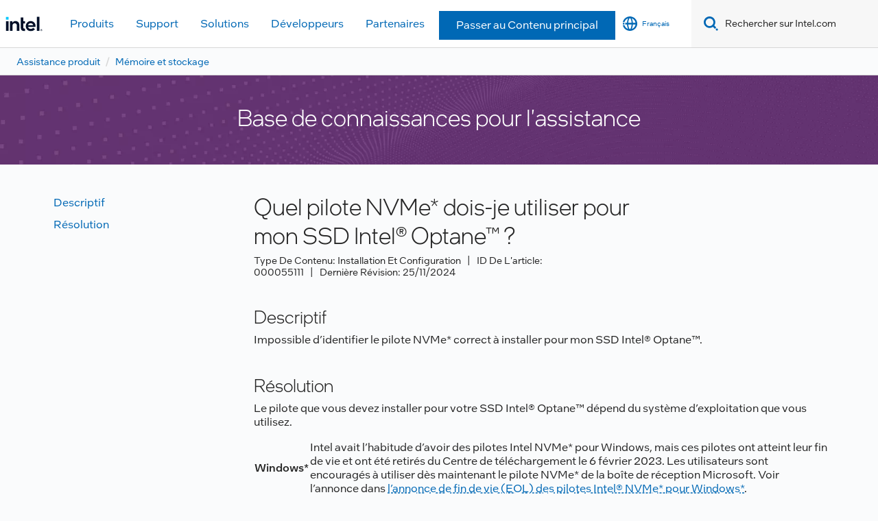

--- FILE ---
content_type: text/html;charset=utf-8
request_url: https://www.intel.fr/content/www/fr/fr/support/articles/000055111/memory-and-storage.html
body_size: 16014
content:


<!DOCTYPE HTML>

<html class="rwd geo-override no-js vis no-rtl headerfooter-menu3" lang="fr">

<head>

    
    
    

    

    
    
    

    <meta charset="UTF-8"/>
    <title>Quel pilote NVMe* dois-je utiliser pour mon SSD Intel® Optane™ ?</title>
    
    <div>
        <script type="application/ld+json">
            {
                "@context": "https://schema.org",
                "@type": "WebPage",
                "name": "Quel pilote NVMe* dois-je utiliser pour mon SSD Intel® Optane™ ?",
                "url": "https://www.intel.fr/content/www/fr/fr/support/articles/000055111/memory-and-storage.html",
                "headline": "Explique quel pilote NVMe* vous devez utiliser en fonction du système d’exploitation.",
                "inLanguage": "fr-FR",
                "speakable": {
                    "@type": "SpeakableSpecification",
                    "xpath": [
                        "/html/head/title",
                        "/html/head/meta[@name='description']/@content"
                    ]
                }
            }
        </script>
    </div>
    

    
<link rel="preconnect" href="//starget.intel.fr/"/>
<link rel="dns-prefetch" href="//starget.intel.fr/"/>
<link rel="preconnect" href="//intelcorp.scene7.com/"/>
<link rel="dns-prefetch" href="//intelcorp.scene7.com/"/>
<link rel="preconnect" href="//elqtrk.intel.fr/"/>
<link rel="dns-prefetch" href="//elqtrk.intel.fr/"/>
<link rel="preconnect" href="//www91.intel.fr/"/>
<link rel="dns-prefetch" href="//www91.intel.fr/"/>




    <link rel="preload" href="/content/dam/www/global/wap/performance-config.js" as="script" type="text/javascript"/>
    <script type="text/javascript" src="/content/dam/www/global/wap/performance-config.js"></script>
    <link rel="preload" href="/etc.clientlibs/settings/wcm/designs/ver/250626/intel/global/targetDataCookie.min.js" as="script" type="text/javascript"/>
    
        
    
<script src="/etc.clientlibs/settings/wcm/designs/ver/250626/intel/global/targetDataCookie.min.js"></script>



    

<!-- preload fonts -->

<link rel="preload" href="/intel-shared-assets/fonts/en/intelone-display-light.woff2" as="font" type="font/woff2" crossorigin="true"/>
<link rel="preload" href="/intel-shared-assets/fonts/en/intelone-text-medium.woff2" as="font" type="font/woff2" crossorigin="true"/>
<link rel="preload" href="/intel-shared-assets/fonts/en/intelone-text-regular.woff2" as="font" type="font/woff2" crossorigin="true"/>
<link rel="preload" href="/intel-shared-assets/fonts/en/intelone-text-bold-italic.woff2" as="font" type="font/woff2" crossorigin="true"/>
<link rel="preload" href="/intel-shared-assets/fonts/en/intelone-text-light-italic.woff2" as="font" type="font/woff2" crossorigin="true"/>
<link rel="preload" href="/intel-shared-assets/fonts/en/intelone-text-medium-italic.woff2" as="font" type="font/woff2" crossorigin="true"/>
<link rel="preload" href="/intel-shared-assets/v1/css/intel-fonts.css" as="style" type="text/css" crossorigin="true"/>
<link rel="preload" href="/intel-shared-assets/v1/site-global-icons/css/site-global-icons.css" as="style" type="text/css" crossorigin="true"/>






    
    <meta http-equiv="X-UA-Compatible" content="IE=Edge"/>
    <!--[if lte IE 9]>
    <meta http-equiv="X-UA-Compatible" content="IE=9"/>
    <![endif]-->
    <meta name="viewport" content="width=device-width, initial-scale=1.0"/>
    
    
        <meta name="twitter:card" content="summary"/>
    
        <meta name="keywords" content="Interface,contrôleur,Windows,Linux,ESXi,VMware,controller,windows,linux,esxi,vmware"/>
    
        <meta name="language" content="fr"/>
    
        <meta name="location" content="fr"/>
    
        <meta name="robots" content="follow,index,noarchive"/>
    
        <meta name="X-Server" content="INTE-80"/>
    
        <meta name="twitter:image" content="https://www.intel.com/content/dam/logos/logo-energyblue-1x1.png"/>
    
    <meta property="og:title" content="Quel pilote NVMe* dois-je utiliser pour mon SSD Intel® Optane™ ?"/>
    
        <meta property="og:image" content="https://www.intel.com/etc.clientlibs/settings/wcm/designs/intel/us/en/images/resources/printlogo.png"/>
    
        <meta property="og:type" content="company"/>
    
        <meta property="og:site_name" content="Intel"/>
    
        <meta property="fb:admins" content="267985180046218"/>
    
        <meta property="og:url" content="https://www.intel.com/content/www/fr/fr/support/articles/000055111.html"/>
    
        <meta property="og:description" content="Explique quel pilote NVMe* vous devez utiliser en fonction du système d’exploitation."/>
    
    <meta http-equiv="content-type" content="text/html; charset=utf-8"/>
    
        
            <meta name="contentpath" content="/content/www/fr/fr/support/articles/000055111"/>
        
            <meta name="authoreddate"/>
        
            <meta name="localecode" content="fr_FR"/>
        
            <meta name="mime" content="text/html"/>
        
            <meta name="format" content="intelbasepage"/>
        
            <meta name="description" content="Explique quel pilote NVMe* vous devez utiliser en fonction du système d’exploitation."/>
        
            <meta name="excludefromviews" content="false"/>
        
            <meta name="title" content="Quel pilote NVMe* dois-je utiliser pour mon SSD Intel® Optane™ ?"/>
        
            <meta name="menu"/>
        
            <meta name="generic1" content="true"/>
        
            <meta name="intelkeywords" content="Interface,contrôleur,Windows,Linux,ESXi,VMware,controller,windows,linux,esxi,vmware"/>
        
            <meta name="lastModifieddate" content="2019-07-26T15:54:40.023-07:00"/>
        
            <meta name="thumbnailurl"/>
        
    

    <link rel="icon" type="image/png" sizes="32x32" href="/etc.clientlibs/settings/wcm/designs/intel/default/resources/favicon-32x32.png"/>
<link rel="icon" type="image/png" sizes="16x16" href="/etc.clientlibs/settings/wcm/designs/intel/default/resources/favicon-16x16.png"/>
<link rel="shortcut icon" href="/etc.clientlibs/settings/wcm/designs/intel/default/resources/favicon.ico"/>
    

<link rel="canonical" href="https://www.intel.com/content/www/fr/fr/support/articles/000055111/memory-and-storage.html"/>


    <link rel="alternate" hreflang="de-de" href="https://www.intel.de/content/www/de/de/support/articles/000055111.html"/>

    <link rel="alternate" hreflang="en-us" href="https://www.intel.com/content/www/us/en/support/articles/000055111.html"/>

    <link rel="alternate" hreflang="zh-tw" href="https://www.intel.com.tw/content/www/tw/zh/support/articles/000055111.html"/>

    <link rel="alternate" hreflang="pt-br" href="https://www.intel.com.br/content/www/br/pt/support/articles/000055111.html"/>

    <link rel="alternate" hreflang="ko-kr" href="https://www.intel.co.kr/content/www/kr/ko/support/articles/000055111.html"/>

    <link rel="alternate" hreflang="es-xl" href="https://www.intel.la/content/www/xl/es/support/articles/000055111.html"/>

    <link rel="alternate" hreflang="id-id" href="https://www.intel.co.id/content/www/id/id/support/articles/000055111.html"/>

    <link rel="alternate" hreflang="fr-fr" href="https://www.intel.fr/content/www/fr/fr/support/articles/000055111.html"/>

    <link rel="alternate" hreflang="vi-vn" href="https://www.intel.vn/content/www/vn/vi/support/articles/000055111.html"/>

    <link rel="alternate" hreflang="zh-cn" href="https://www.intel.cn/content/www/cn/zh/support/articles/000055111.html"/>

    <link rel="alternate" hreflang="ja-jp" href="https://www.intel.co.jp/content/www/jp/ja/support/articles/000055111.html"/>

    <link rel="alternate" hreflang="th-th" href="https://www.thailand.intel.com/content/www/th/th/support/articles/000055111.html"/>


    <link rel="alternate" hreflang="x-default" href="https://www.intel.fr/content/www/fr/fr/support/articles/000055111.html"/>


    <link rel="alternate" hreflang="de" href="https://www.intel.de/content/www/de/de/support/articles/000055111.html"/>

    <link rel="alternate" hreflang="vi" href="https://www.intel.vn/content/www/vn/vi/support/articles/000055111.html"/>

    <link rel="alternate" hreflang="pt" href="https://www.intel.com.br/content/www/br/pt/support/articles/000055111.html"/>

    <link rel="alternate" hreflang="th" href="https://www.thailand.intel.com/content/www/th/th/support/articles/000055111.html"/>

    <link rel="alternate" hreflang="ko" href="https://www.intel.co.kr/content/www/kr/ko/support/articles/000055111.html"/>

    <link rel="alternate" hreflang="ja" href="https://www.intel.co.jp/content/www/jp/ja/support/articles/000055111.html"/>

    <link rel="alternate" hreflang="en" href="https://www.intel.com/content/www/us/en/support/articles/000055111.html"/>

    <link rel="alternate" hreflang="id" href="https://www.intel.co.id/content/www/id/id/support/articles/000055111.html"/>

    <link rel="alternate" hreflang="fr" href="https://www.intel.fr/content/www/fr/fr/support/articles/000055111.html"/>

    <link rel="alternate" hreflang="es" href="https://www.intel.la/content/www/xl/es/support/articles/000055111.html"/>

    <link rel="alternate" hreflang="zh" href="https://www.intel.cn/content/www/cn/zh/support/articles/000055111.html"/>

<link rel="stylesheet" type="text/css" href="/etc.clientlibs/intel/clientlibs/bundles/resources/css/modernized._molecules.skipToMainContent.style.784ea1bd.bundle.css"/><link rel="stylesheet" type="text/css" href="/etc.clientlibs/intel/clientlibs/bundles/resources/css/ighf.v1.headerComponent.style.42cf0a32.bundle.css"/><link rel="stylesheet" type="text/css" href="/etc.clientlibs/intel/clientlibs/bundles/resources/css/ighf.v1.globalnav.style.8d610355.bundle.css"/><link rel="stylesheet" type="text/css" href="/etc.clientlibs/intel/clientlibs/bundles/resources/css/modernized.shared.baseComponent.style.28d4175c.bundle.css"/><link rel="stylesheet" type="text/css" href="/etc.clientlibs/intel/clientlibs/bundles/resources/css/modernized.components.breadcrumbs.style.b6690ff2.bundle.css"/><link rel="stylesheet" type="text/css" href="/etc.clientlibs/intel/clientlibs/bundles/resources/css/modernized._molecules.list.style.a7e7c815.bundle.css"/><link rel="stylesheet" type="text/css" href="/etc.clientlibs/intel/clientlibs/bundles/resources/css/modernized._atoms.backgroundImage.style.7ac7debc.bundle.css"/><link rel="stylesheet" type="text/css" href="/etc.clientlibs/intel/clientlibs/bundles/resources/css/modernized.components.simpleHero.style.2904b2f4.bundle.css"/><link rel="stylesheet" type="text/css" href="/etc.clientlibs/intel/clientlibs/bundles/resources/css/modernized.components.support.articleSFNotificationBar.style.ecdaf36d.bundle.css"/><link rel="stylesheet" type="text/css" href="/etc.clientlibs/intel/clientlibs/bundles/resources/css/modernized.components.support.articleSFHeader.style.db7a1401.bundle.css"/><link rel="stylesheet" type="text/css" href="/etc.clientlibs/intel/clientlibs/bundles/resources/css/modernized.components.support.articleSFVerticalJumpLinks.style.8d3c5ac4.bundle.css"/><link rel="stylesheet" type="text/css" href="/etc.clientlibs/intel/clientlibs/bundles/resources/css/modernized.components.support.articleSFBody.style.851b9ebf.bundle.css"/><link rel="stylesheet" type="text/css" href="/etc.clientlibs/intel/clientlibs/bundles/resources/css/modernized.components.support.articleSFRelatedProducts.style.6e41dde7.bundle.css"/><link rel="stylesheet" type="text/css" href="/etc.clientlibs/intel/clientlibs/bundles/resources/css/modernized._molecules.collapseContainer.style.490fe574.bundle.css"/><link rel="stylesheet" type="text/css" href="/etc.clientlibs/intel/clientlibs/bundles/resources/css/modernized._molecules.disclaimerAndFootnotes.style.8ab97913.bundle.css"/><link rel="stylesheet" type="text/css" href="/etc.clientlibs/intel/clientlibs/bundles/resources/css/modernized.components.ctaBar.style.e91c904f.bundle.css"/><link rel="stylesheet" type="text/css" href="/etc.clientlibs/intel/clientlibs/bundles/resources/css/ighf.v1.footerComponent.style.31fa90d7.bundle.css"/></head>
<body>
















    
    
        
        
        
        
        
        
        
    




    
        
    
    




    
    
        
    
    
    
    


    
    
        
    


    
    
        
    


    
    
        
    

<script type="text/javascript">
    var cq_tms = {
        
        wa_industry_type: "",
        wa_subject: "",
        wa_emt_org: "",
        wa_emt_intel: "",
        wa_programidentifier: "ics",
        wa_location: "fr",
        wa_language: "fr",
        wa_english_title: "000055111",
        wa_content_type: "article",
        wa_intel_platform: "",
        wa_applications: "",
        wa_local: "fr_FR",
        wa_intel_technology: "",
        wa_system_type: "",
        wa_product_name: "",
        wa_audience: "",
        wa_life_cycle: "",
        wa_cq_url: "/content/www/fr/fr/support/articles/000055111.html",
        wa_page_type_micro: "m-articlesf-template",
        wa_env: "prd",
        wa_cq_pub_env: "publish",
        wa_transl_status: "2",
        wa_product_id: "83424,83425,97160",
        wa_software: "",
        wa_reference_design: "",
        wa_codename: "",
        wa_created_date: "1564181747375",
        wa_modified_date: "1564181680023",
        wa_off_time: "1924992000000",
        wa_ownedby: "",
        wa_managedby: "",
        wa_idz_nid : "",
        wa_event_type: "",
        wa_idz_custom_tags: "",
        wa_programming_language: "",
        wa_skill_level: "",
        wa_solution: "",
        wa_product_formFactor: "",
        wa_operating_system: "",
        wa_marketing_products: "",
        wa_ssg_third_party_prod_sys_sol: "",
        wa_upeNamespace: "",
        wa_doc_id:"",
        wa_doc_version:"",
        wa_doc_publishdate:"",
        eloqua_disabled:"false",
        wa_enable_getsocial: "false",
        wa_intel_prd_levels: '[{"level1":{"id":"35125","desc":"memoryandstoragenid2043"},"productCategory":"rproducts","level2":{"id":"83424","desc":"clientssdsnid7788"}},{"level1":{"id":"35125","desc":"memoryandstoragenid2043"},"productCategory":"rproducts","level2":{"id":"83425","desc":"datacenterssdsnid7789"}},{"level1":{"id":"35125","desc":"memoryandstoragenid2043"},"productCategory":"rproducts"}]',
        
        
        
        
        
        wa_uam_secondary_id: "",

        
        
        wa_secondary_content_type: ""
        
        
    };

    
    
    
    
    cq_tms.wa_tms_sync_load = "async";
    
    
    
    
</script>

    <script>
        cq_tms["wa_support_intel_product"] = "rproducts:memoryandstoragenid2043,rproducts:memoryandstoragenid2043/clientssdsnid7788,rproducts:memoryandstoragenid2043/datacenterssdsnid7789";
        cq_tms["wa_operating_system"] = "";
        cq_tms["wa_support_article_content_types"] = "installandsetup";
        cq_tms["wa_salesforce_transl_status"] = "2";
    </script>



    















<script src="/etc.clientlibs/settings/wcm/designs/ver/250626/intel/clientlibs/virtual-assistant-services.min.js"></script>
<script type="text/javascript">
    var chatContextObj = {};
    chatContextObj["locale"] = 'fr-FR';
    chatContextObj["app"] = 'Support';
    chatContextObj["supportProductMap"] = '{"level-1":{"description":"memory-and-storage","id":"35125"}}';
</script>

<script type="text/javascript">
    var chatConfigObj = {};
    var cq_tms = cq_tms || {};
    chatConfigObj["virtualAssistantName"] = '';
    chatConfigObj["virtualAssistantUid"] = '';
    chatConfigObj["virtualAssistantDomain"] = 'https://c0.avaamo.com';
    if (chatConfigObj["virtualAssistantName"] !== '') {
        cq_tms.wa_avaamo_project = "Avaamo-" + chatConfigObj.virtualAssistantName.replaceAll("Virtual Assistant", "").trim();
    }
</script>
<script src="/etc.clientlibs/settings/wcm/designs/ver/250626/intel/externallibs/purify.min.js" defer></script><script src="/etc.clientlibs/settings/wcm/designs/ver/250626/intel/clientlibs/virtual-assistant.min.js" defer></script>





    <script type="text/javascript" src="/content/dam/www/global/wap/main/wap.js" async></script>



    
    

    <div class="skip-to-main" data-bundle-id="modernized._molecules.skipToMainContent">
        
    
    
    
    
    
    
    
    

    
    
    
    

    
    
    
    
    

    
    
        
        
            <div class="text-center skiptomain">
                <a href="#primary-content" class="btn btn-primary  ">
                    Passer au Contenu principal
                    
                </a>
            </div>
        

        
    

    
    

    </div>



    



    <script type="text/javascript">
        var isTargetEnabled = "false";
    </script>
    



    
<div class="root responsivegrid">


<div class="aem-Grid aem-Grid--12 aem-Grid--default--12 ">
    
    <div class="experienceFragment experiencefragment aem-GridColumn aem-GridColumn--default--12"><div class="cmp-experiencefragment cmp-experiencefragment--header">

    



<div class="xf-content-height">
    


<div class="aem-Grid aem-Grid--12 aem-Grid--default--12 ">
    
    <div class="responsivegrid aem-GridColumn aem-GridColumn--default--12">


<div class="aem-Grid aem-Grid--12 aem-Grid--default--12 ">
    
    <div class="headerComponent aem-GridColumn aem-GridColumn--default--12">



<div class="ighf-langWrapper" data-component="ighfHeaderComponent" data-bundle-id="ighf.v1.headerComponent" data-component-id="1" lang="fr">
    <link rel="preload" href="https://www.intel.com/content/dam/logos/intel-header-logo.svg" as="image"/>
<header class="ighf-h component ighf-h--loading" data-ighf="v1" data-component="global-nav-redesign" data-component-id="1" data-bundle-id="ighf.v1.globalnav">
    <nav class="ighf-h__navbar ighf-h__navbar--loading" role="navigation" aria-label="main navigation">

        
<a href="/content/www/fr/fr/homepage.html" alt="Logo Intel® Header" class="ighf-h__navbar-logo">
    <img src="/content/dam/logos/intel-header-logo.svg" height="300" width="118" alt="Logo Intel® Header"/>
</a>
        <div class="ighf-h__navbar-left">
    <!-- hamburger menu / close menu -->
    <button type="button" class="nav-btn nav-btn--icon nav-btn--toggle hidden--sm" data-ighf-toggle="collapsible-menu" data-target="#primary-nav" aria-expanded="false" aria-controls="primary-nav" data-mega-control="hamburger" data-wap="{&quot;linktype&quot;:&quot;level1&quot;}">
        <span class="visually-hidden">Toggle Navigation</span>
        <span class="ii-menu nav-btn__toggle--off"></span>
        <span class="ii-close nav-btn__toggle--on"></span>
    </button>

    <div class="collapsible-menu collapsible-menu--xs collapsible-menu--collapse collapsible-menu--l1" id="primary-nav" role="group">
        <div class="collapsible-menu__content">

        </div>
    </div>

</div>
<input type="hidden" value="/content/data/globalelements/FR/fr/globalnav4" name="menupath" id="ighf-h_menupath"/>


        <div class="ighf-h__navbar-right">
            <ol class="primary-menu primary-menu--static">
                <li class="primary-menu__item">
                    
<span id="logged-in-scenario" class="hidden">
    <button class="nav-btn nav-btn--icon nav-btn--toggle nav-btn--open-border" data-ighf-toggle="collapsible-menu" data-target="#panel-signedout" aria-label="intel user name" aria-expanded="false" data-wap="{&quot;linktype&quot;:&quot;level1&quot;}" aria-controls="panel-signedout">
        <span class="ii-user-loggedin nav-btn__toggle--off"></span>
        <span class="ii-user-loggedin-active nav-btn__toggle--on"></span>
        <span class="nav-btn__icon-label"></span>
    </button>
    <div class="collapsible-menu collapsible-menu--collapse collapsible-menu--l1 collapsible-menu--signout collapsible-menu--half-screen" id="panel-signedout" role="group" aria-label="Expanded Signed In Menu">

        <div class="collapsible-menu__content">

            <!-- no L2 -->

            <div class="flex-wrap">

                <!-- MyIntel Section -->
                <!-- -------------------------------------------------------------- -->
                <div class="flex-wrap__item hidden" id="myIntelPageLinks">
                    <div class="flex-wrap__item__content">

                        <!-- l3: has border when l2 is not present  -->
                        <div class="border-container border-container--l3">
                            <a class="nav-heading nav-heading--l3" id="myIntelPageLinksHeader" href="/content/www/us/en/secure/my-intel/dashboard.html">My Intel Dashboard
                            </a>
                        </div>

                        <ul class="nav-list" id="myIntelPageLinksItemList">
                        </ul>
                    </div>
                </div>

                <!-- My Tools Section -->
                <div class="flex-wrap__item flex-wrap__item--sm-2x" id="myIntelTools">
                    <div class="flex-wrap__item__content">

                        <!-- l3: has border when l2 is not present  -->
                        <div class="border-container border-container--l3">
                            <span class="nav-heading nav-heading--l3">
                                
    
        Mes outils
    

                        </span>
                        </div>

                        <ul class="nav-list nav-list--sm-2x">
                        </ul>
                    </div>
                </div>

            </div>

            <div class="item-actions">
                <button type="button" class="btn btn-primary" data-wap="{&quot;linktype&quot;:&quot;logout&quot;}" onclick="loadSignOut()">
    
        Déconnexion
    

                </button>
            </div>
        </div>

    </div>
</span>

                    
<span id="not-logged-in-scenario" class="hidden">
    <button type="button" title="Se connecter" class="nav-btn nav-btn--icon nav-btn--toggle nav-btn--open-border" data-wap="{&quot;linktype&quot;:&quot;level1&quot;}" data-target="#login-icon" aria-expanded="false" aria-controls="panel-signin" onclick="loadSignIn();" data-mega-control="signin">
    <span class="ii-user nav-btn__toggle--off"></span>
    <span class="ii-user-active nav-btn__toggle--on"></span>
    <span class="nav-btn__icon-label"></span>
    </button>
</span>
                    






























    
    
        
    


<script>
    var isLoggedin = (document.cookie.indexOf('IGHFLoggedIn') != -1);
    var intel = intel || {};
    intel.signinsimplifyConfig = {
        authorizationUrl: '/content/dam/intel/authorization/authorization.html',
        locale: '',
        messages: {
            InvalidCredential: 'Le nom d\'utilisateur ou mot de passe que vous avez entr\u00E9 n\'est pas valide.',
            InvalidField: 'Le nom d\'utilisateur ou mot de passe que vous avez entr\u00E9 n\'est pas valide.',
            AccountDisabled: 'Votre compte a \u00E9t\u00E9 d\u00E9sactiv\u00E9 pour des raisons de s\u00E9curit\u00E9. Pour obtenir de l\'aide, <a href=\"#\" class=\"contactLink new-tab-link\" target=\"_blank\" rel=\"noopener noreferrer\">contactez-nous<\/a>.',
            AccountLocked: 'Votre compte est bloqu\u00E9. Pour obtenir de l\'aide, lisez les <a href=\"#\" class=\"faqsLink new-tab-link\" target=\"_blank\" rel=\"noopener noreferrer\">questions-r\u00E9ponses sur la connexion<\/a>.',
            UserNotFound: 'Le nom d\'utilisateur ou mot de passe que vous avez entr\u00E9 n\'est pas valide.',
            Unknown: 'Une erreur inattendue s\'est produite. Essayez \u00E0 nouveau. Pour obtenir de l\'aide, utilisez les coordonn\u00E9es ou les options d\'assistance ci-dessous.',
            PasswordExpired: 'Votre mot de passe a expir\u00E9. Veuillez changer de mot de passe.',
            LoginAssistLink: 'https://signin.intel.com/ContactUs.aspx',
            faqsLink: '/content/www/ca/fr/my-intel/sign-in-help.html'
        },
        nameField: 'Nom d\'utilisateur',
        passField: 'Mot de passe',
        isPopup: true,
        responseHref: 'https://www.intel.com/content/www/fr/fr/support/articles/000055111.html' + window.location.search + window.location.hash, 
        sslDomainUrl: 'www.intel.com',
        loginUrl: 'https://welcome.intel.com/login.aspx?appid=258&qlogin=true',
        ssoUri: '',
        logoutUrl: 'https://welcome.intel.com/logout.aspx',
        logoutHref: 'https://signin.intel.com/Logout?RedirectURL=https://www.intel.com/content/www/fr/fr/support/articles/000055111.html',
        logoutIGHFHref: 'https://signin.intel.com/Logout?RedirectURL=',
        loginErrorID: '#login-error',
        usernameID: '#username',
        remembermeId: '#cbRememberMe',
        formID: '#igm-form-signin',
        unameErrorID: '#uname-error',
        passID: '#password',
        passError: '#pwd-error',
        changePasswordUrl: '/content/www/fr/fr/my-intel/change-password.html',
        emailVerificationUrl: '/content/www/fr/fr/my-intel/email-verification.external.html',
        aboutToExpireEmailUrl: '/content/www/fr/fr/my-intel/email-verification.html',
        renewalUrl: '/content/www/fr/fr/secure/technology-provider/forms/renew-technology-provider-membership.html',
        limitedUrl: '/content/www/fr/fr/resellers/limited-status-secondary.html',
        isaPRMDashBoardURL: '/content/www/us/en/secure/partner/solutions-alliance/overview.html',
        itpPRMDashBoardURL: '/content/www/us/en/secure/partner/technology-provider/iot/overview.html',
        itpisaPRMDashBoardURL: '/content/www/us/en/secure/partner/iot-itp-isa/overview.html',
        isaRenewalURL: '/content/www/us/en/secure/partner/forms/solutions-alliance-renewal.html',
        primaryPostLaunchURL: 'https://partner.intel.com/s/post-launch-primary',
        nonPrimaryPostLaunchURL: 'https://partner.intel.com/s/post-launch-non-primary',
        idpUrl: 'https://consumer.intel.com/intelcorpb2c.onmicrosoft.com/B2C_1A_UnifiedLogin_SISU_CML_SAML/generic/login?entityId=www.intel.com',
        headerSignInIdpUrl: 'https://consumer.intel.com/intelcorpb2c.onmicrosoft.com/B2C_1A_UnifiedLogin_SISU_CML_SAML/generic/login?entityId=www.intel.com&ui_locales=fr',
        headerSignOutIdpUrlB2B:'https://login.microsoftonline.com/common/oauth2/v2.0/logout?post_logout_redirect_uri=https://www.intel.com/content/www/fr/fr/support/articles/000055111.html' + window.location.search + window.location.hash,
        headerSignOutIdpIGHFUrlB2B:'https://login.microsoftonline.com/common/oauth2/v2.0/logout?post_logout_redirect_uri=',
        headerSignOutIdpUrlB2C:'https://consumer.intel.com/intelcorpb2c.onmicrosoft.com/B2C_1A_UNIFIEDLOGIN_SISU_STD_OIDC/oauth2/v2.0/logout?id_token_hint=$TOKEN$%26post_logout_redirect_uri=https://www.intel.com/apps/intel/services/unifiedlogout.json',
        sessionAuthorizeUrlB2C:'https://consumer.intel.com/intelcorpb2c.onmicrosoft.com/B2C_1A_UNIFIEDLOGIN_SISU_STD_OIDC/oauth2/v2.0/authorize?client_id=8b32f2f3-7a32-4902-8821-1df682b7043b%26scope=profile%20offline_access%208b32f2f3-7a32-4902-8821-1df682b7043b%20openid%26response_mode=fragment%26response_type=token%26prompt=none%26redirect_uri=',
        sessionAuthorizeUrlB2B:'https://login.microsoftonline.com/46c98d88-e344-4ed4-8496-4ed7712e255d/oauth2/v2.0/authorize?client_id=cb0ec60b-608b-4e76-9d69-1e5e0afb3456%26scope=openid%20profile%20offline_access%26response_mode=fragment%26response_type=token%26prompt=none%26redirect_uri=',
        sessionInitUrl:'https://www.intel.com/content/www/us/en/secure/my-intel/dashboard.html',
        azureLogin:'true',
        azureLocaleCode:'fr',
        allowedPathRegx:'^(.*intel.com.*$)|^(/content/.*$)',
        signOutTokenGenB2C:'https://consumer.intel.com/intelcorpb2c.onmicrosoft.com/B2C_1A_UNIFIEDLOGIN_SISU_STD_OIDC/oauth2/v2.0/authorize?client_id=8b32f2f3-7a32-4902-8821-1df682b7043b%26scope=profile offline_access+8b32f2f3-7a32-4902-8821-1df682b7043b+openid%26response_type=id_token%26prompt=none%26redirect_uri=',
        validTargetURL:'https://www.intel.com/content/www/fr/fr/support/articles/000055111.html' + window.location.search + window.location.hash
    };
</script>

<script type="text/javascript">
    var globalHeader = {
        currentPath: "/content/www/fr/fr/support/articles/000055111",
        lanloc: "/fr/fr",
        lanLoc: "FR/fr",
        helpformurl: "",
        intelHeaderFooterVersion: "menu3",
        megaMenuPath: "/content/data/globalelements/FR/fr/globalnav4",
        subMenuPath: "",
        isCHF:false,
        secureRedirectURL: "",
        excludeGlobalNav4: "",
        allowSubNavigationBreadcrumb: "",
        breadcrumbParentPagePath: "",
        myintelHeaderLinkAgs: "RDC Basic View,RDC Privileged Full,RDC Privileged Entitlement-AZAD,Intel Registration Center Access~RDC Privileged Full,Sales-PRM-External-Customers Employee-User~RDC Basic View,RDC Privileged Full",
    }
</script>
                </li>

                <li class="primary-menu__item">
                    

    <button class="nav-btn nav-btn--icon nav-btn--toggle nav-btn--open-border" id="language-selector-btn" data-ighf-toggle="collapsible-menu" data-target="#panel-language-selector" data-wap="{&quot;linktype&quot;:&quot;level1&quot;}" aria-expanded="false" aria-controls="panel-language-selector" onclick="loadLangItems()" data-mega-control="language-selector">
        <span class="ii-globe nav-btn__toggle--off"></span>
        <span class="ii-globe-active nav-btn__toggle--on"></span>
        <span class="nav-btn__icon-label">Français</span>
    </button>
    <div class="collapsible-menu collapsible-menu--collapse collapsible-menu--l1 collapsible-menu--language collapsible-menu--half-screen" id="panel-language-selector" role="group" aria-label="Expanded Language Menu">
        <div class="collapsible-menu__content">
            <div class="border-container">
                <div class="nav-heading nav-heading--l3">
                    Sélectionnez votre langue
                </div>
            </div>
        </div>
    </div>

<input type="hidden" value="/content/data/globalelements/FR/fr/languageselector4" name="langpath" id="ighf-h_langpath"/>
                </li>

                <li class="primary-menu__item">
                    


    
    
    
    
        
















    

    



    

<script type="text/javascript">

    var globalSearch = globalSearch || {};
    globalSearch = {
        searchProvider: 'coveo',
        baseSearchQuery: 'localecode:"fr_FR" NOT generic1:"false" ',
        langRootPath: '/content/www/fr/fr',
        headingTxt: 'Meilleure correspondance',
        locale: 'fr_FR',
        typeAheadUrl: 'http://search.intel.com/SearchLookup/DataProvider.ashx',
        bestMatchUrl: 'https://intelcorporationproductione78n25s6.org.coveo.com/rest/search/v2/querySuggest',
        searchRealm: 'Default',
        bestMatchQ1: 'EMEA',
        bestMatchQ2: 'fr',
        bestMatchQ11: 'sptitle,description,url,thumbnailurl,reimaginerootlevel',
        progId: 'ics',
        useEMTTags: false,
        defaultPage: 'search.html',
        ighfToken: 'xx6e698e8b-65ad-446c-9030-666d0ec92d15',
        searchHub: 'entepriseSearch',
        newNavRedesign: true,
        advancedSearchFlag: 'true',
        gtvLabels: {
            suggested: "",
            products: "Informations produit",
            support: "Assistance",
            developers: "Développeurs",
            drivers: "Pilotes",
            forums: "Forums",
            specifications: "Caractéristiques techniques",
            download: "",
            searchesRelatedTo: "",
            search: "Rechercher sur Intel.com",
            inLabel: "dans",
            searchSupport: "Rechercher l'assistance Intel®",
            intelcom: "",
            forLabel: "pour",
            allResults: "Tous les résultats",
            show: "Afficher",
            results: "Résultats"
        },
        mobileResults: "5",
        laptopResults: "10",
        EDCProgramIdentifier: "false"
    };
</script>
    
    <button class="nav-btn nav-btn--icon nav-btn--search hidden--sm" title="Search intel.com" data-ighf-toggle="collapsible-menu" aria-expanded="false" aria-controls="panel-search">
        <span class="visually-hidden">Toggle Search</span>
        <span class="ii-search"></span>
    </button>
    <div class="collapsible-menu collapsible-menu--xs collapsible-menu--collapse collapsible-menu--l1 collapsible-menu--search collapsible-menu--horizontal" id="panel-search" role="group" aria-label="Expanded Search Menu">
        <div class="collapsible-menu__content">
            <div class="ighf-searchbar">
                <form class="ighf-form ighf-searchbar__form" name="ighf-searchbar__form" action="/content/www/us/en/search.html" role="search">
                    <button type="submit" class="nav-btn nav-btn--icon nav-btn--search" aria-label="Search" tabindex="-1">
                        <span class="visually-hidden">Search</span>
                        <span class="ii-search"></span>
                    </button>
                    <input id="toplevelcategory" name="toplevelcategory" type="hidden" value="none"/>
                    <input id="query" name="query" type="hidden" value=""/>
                    <input data-tabindex="1" class="form-type-search ighf-searchbar__form__search" id="ighf-search-input" name="keyword" type="text" title="Search" autocomplete="off" data-form-autofocus="" aria-label="Search Intel.com" placeholder="Rechercher sur Intel.com"/>
                    <label for="ighf-search-input" class="visually-hidden">
                        
    
        Rechercher sur Intel.com
    

                    </label>
                    <button type="button" id="ighf-cls-btn" class="nav-btn nav-btn--rounded nav-btn--clear" aria-label="Clear Search Term">
                        <span class="ii-clear"></span>
                        <span class="visually-hidden">Close Search Panel</span>
                    </button>
                    <button type="button" id="ighf-advance-btn" class="nav-btn nav-btn--icon-lg nav-btn--filter" aria-label="Advanced Search Panel" aria-expanded="false" aria-controls="ighf-result-type-advance">
                        <span class="ii-sliders"></span>
                        <span class="visually-hidden">
    
        Recherche avancée
    
</span>
                    </button>
                </form>

                
                <div class="ighf-searchbar__results ighf-flyout ighf-flyout--collapsed" aria-live="off" id="ighf-searchbar__results" data-component="wa_skip_track">

                    
                    <p class="align-right">
                        <button aria-label="Close search panel" class="nav-btn nav-btn--close text--uppercase text--bold hidden--sm" aria-controls="panel-search" aria-expanded="true">
                            
    
        fermer
    

                        </button>
                        <button aria-label="Close search panel" class="nav-btn nav-btn--close-flyout text--uppercase text--bold hidden--xs" aria-controls="ighf-searchbar__results" aria-expanded="true">
                            
    
        fermer
    

                        </button>
                    </p>

                    
                    <div class="result-type result-type--typeahead" id="ighf-result-typeahead">
                        <div class="content-block">
                            <ul class="spacer-2x">
                                <li><a href="#">mechanical</a></li>
                                <li><a href="#">mechanical 2</a></li>
                                <li><a href="#">mechanical 3</a></li>
                                <li><a href="#">mechanical 4</a></li>
                                <li><a href="#">mechanical 5</a></li>
                            </ul>
                        </div>
                    </div>

                    
                    <div class="result-type result-type--recent" id="ighf-result-type-recent">

                        <!-- default search info -->
                        <div class="content-block">
                            <div class="content-header">
                                <p class="text--bold">
    
        Utiliser la recherche Intel.com
    
</p>
                                <p>
    
        Vous pouvez facilement rechercher l&#39;ensemble du site Intel.com de plusieurs manières.
    
</p>
                            </div>
                            <ul>
                                <li>
                                    
    
        Marque
    
:
                                    <strong>
                                        
    
        Core i9
    

                                    </strong>
                                </li>
                                <li>
                                    
    
        numéro de document
    
:
                                    <strong>
                                        
    
        123456
    

                                    </strong>
                                </li>
                                <li>
                                    
    
        Code Name
    
:
                                    <strong>
                                        
    
        Emerald Rapids
    

                                    </strong>
                                </li>
                                <li>
                                    
    
        Opérateurs spéciaux
    
:
                                    <strong>
                                        
    
        « Ice Lake », Ice AND Lake, Ice OR Lake, Ice*
    

                                    </strong>
                                </li>
                            </ul>
                        </div>

                        
                        <div class="content-block">
                            <div class="content-header">
                                <p class="text--bold">
    
        Liens rapides
    
</p>
                                <p>
    
        Vous pouvez également essayer les liens rapides ci-dessous pour voir les résultats des recherches les plus populaires.
    
</p>
                            </div>

                            <ul>
                                <li>
                                    <a class="quick-link" rel="noopener noreferrer" href="https://www.intel.fr/content/www/fr/fr/products/overview.html?wapkw=quicklink:products">
                                        
    
        Informations produit
    

                                    </a>
                                </li>
                                <li><a class="quick-link" rel="noopener noreferrer" href="https://www.intel.fr/content/www/fr/fr/support.html?wapkw=quicklink:support">
                                    
    
        Assistance
    

                                </a>
                                </li>
                                <li>
                                    <a class="quick-link" rel="noopener noreferrer" href="https://downloadcenter.intel.com/fr/?wapkw=quicklink:download-center">
                                        
    
        Pilotes et logiciels
    

                                    </a>
                                </li>
                            </ul>
                        </div>

                        
                        <div class="content-block content-block--recent-searches hidden" data-component="wa_skip_track" data-component-id="1">
                            <div class="content-header">
                                <p class="text--bold">
    
        Recherches récentes
    
</p>
                            </div>
                        </div>
                    </div>

                    
                    <div class="result-type result-type--form-advance" id="ighf-result-type-advance">
                        <!-- default search info -->
                        <div class="content-block" data-component="wa_skip_track" data-component-id="1">
                            <form class="ighf-searchbar__form-advance">
                                <p class="text--bold">
    
        Recherche avancée
    
</p>
                                <div class="floating-label">
                                    <select name="find-results" id="find-results" autocomplete="off" class="form-type-select" aria-label="">
                                        <option value="All of these terms" selected>
                                            
    
        Tous ces termes
    

                                        </option>
                                        <option value="Any of these terms">
                                            
    
        L&#39;un des ces termes
    

                                        </option>
                                        <option value="Exact term only">
                                            
    
        Le terme exact uniquement
    

                                        </option>
                                    </select>
                                    <span class="ii-chevron-down input-icon angle-icon"></span>
                                    <label for="find-results">
    
        Trouvez des résultats avec
    
</label>
                                </div>

                                <div class="floating-label">
                                    <select class="form-type-select selectAdvanced" name="show-results-from" id="show-results-from">
                                        <option value="allResults" selected="" aria-label="all Results">
                                            
    
        Tous les résultats
    

                                        </option>
                                        <option value="Products" aria-label="Products">
                                            
    
        Informations produit
    

                                        </option>
                                        <option value="Support">
                                            
    
        Assistance
    

                                        </option>
                                        <option value="Downloads">
                                            
    
        Pilotes et logiciels
    

                                        </option>
                                        <option value="Developers">
                                            
    
        Documentation et ressources
    

                                        </option>
                                        <option value="Partners">
                                            
    
        Partenaires
    

                                        </option>
                                        <option value="forums">
                                            
    
        Communautés
    

                                        </option>
                                        <option value="Corporate">
                                            
    
        Entreprise
    

                                        </option>
                                    </select>
                                    <span class="ii-chevron-down input-icon angle-icon"></span>
                                    <label class="select-label" for="show-results-from">
    
        Afficher les résultats de
    
</label>
                                </div>

                                <p class="text--bold">
    
        Rechercher uniquement dans
    
</p>
                                <div class="checkbox-block">
                                    <input name="search_title" id="search_title" type="checkbox" class="form-type-checkbox ii-checkmark"/>
                                    <label for="search_title">
    
        Titre
    
</label>
                                </div>

                                <div class="checkbox-block">
                                    <input name="search_description" id="search_description" type="checkbox" class="form-type-checkbox ii-checkmark"/>
                                    <label for="search_description">
    
        Descriptif
    
</label>
                                </div>

                                <div class="checkbox-block">
                                    <input name="search_id" id="search_id" type="checkbox" class="form-type-checkbox ii-checkmark"/>
                                    <label for="search_id">
    
        ID de contenu
    
</label>
                                </div>

                                <button role="button" type="submit" class="btn btn-primary" id="advanced-search-submit" data-wap="" data-wap-ref="search-button">
                                    
    
        Recherche
    

                                </button>
                            </form>

                        </div>
                    </div>

                    
                    <div class="signinbar">
                        <a href="#">
    
        Se connecter
    
</a> 
    
        pour accéder au contenu confidentiel
    

                    </div>
                </div>
            </div>
        </div>
    </div>

                </li>
            </ol>
        </div>

    </nav>
</header>
</div>
</div>

    
</div>
</div>

    
</div>

</div></div>

    
</div>
<div class="responsivegrid aem-GridColumn aem-GridColumn--default--12">


<div class="aem-Grid aem-Grid--12 aem-Grid--default--12 ">
    
    <div class="embed aem-GridColumn aem-GridColumn--default--12">
<div class="cmp-embed">
    
    <style>
#sfarticletemplate {
display: grid;
grid-template-areas:
'articleSFHeader'
'article-left'
'article-left'
'articleSFBody';
grid-template-columns: 100%;
}
@media screen and (min-width: 768px) {
#sfarticletemplate {
grid-template-areas:
'article-left articleSFHeader'
'article-left articleSFBody';
grid-template-columns: 33.33% 66.66%; /* same as col-md-3 */
}
}
@media (min-width: 992px) {
#sfarticletemplate {
grid-template-columns: 25% 75%; /* same as col-sm-4 */
}
}
.article__left {
grid-area: article-left;
}
.article__header {
grid-area: articleSFHeader;
}
.article__right{
grid-area: articleSFBody;
}

@media (max-width: 767.98px) {
  .article__left {
 padding-bottom: 2.5rem;
}
}

</style>
    
</div>

    

</div>
<div class="breadcrumbs aem-GridColumn aem-GridColumn--default--12">







<div class="component component-container whitespace-none" data-bundle-id="modernized.shared.baseComponent" data-component="breadcrumbs" data-component-id="1">
    <nav class="breadcrumb" data-bundle-id="modernized.components.breadcrumbs">
        <div class="breadcrumb__wrapper">
            
    

    
    
    

    
    
    

    
    
    

    
    
    

    
    
    

    <!-- Displays when wdsMode is false or undefined-->
    
        <ul class="list type-square breadcrumb__wrapper__container px-5" data-bundle-id="modernized._molecules.list">
            
                <li class="mb-2 breadcrumblink">
                    

                    

                    

    
    
    

    
    
    
    

    
    
	
    
    
        <span class=" breadcrumblink__link">
            <a href="/content/www/fr/fr/support.html">
                Assistance produit
                
            </a>
        </span>
    

    

                </li>
            
                <li class="mb-2 breadcrumblink">
                    

                    

                    

    
    
    

    
    
    
    

    
    
	
    
    
        <span class=" breadcrumblink__link">
            <a href="/content/www/fr/fr/support/products/35125/memory-and-storage.html">
                Mémoire et stockage
                
            </a>
        </span>
    

    

                </li>
            
        </ul>
    

    <!-- Displays when wdsMode is true-->
    

            <div class="breadcrumb-paddles">
                <button class="btn nav-paddle nav-paddle--left d-none" aria-label="scroll to the left" aria-hidden="true">
                    <span class="ii-chevron-left"></span>
                </button>
                <button class="btn nav-paddle nav-paddle--right d-none" aria-label="scroll to the right" aria-hidden="true">
                    <span class="ii-chevron-right"></span>
                </button>
            </div>
        </div>
    </nav>
</div>



    
    
    <script type="application/ld+json">
    {"itemListElement":[{"item":"\/content\/www\/fr\/fr\/support.html","@type":"ListItem","name":"Assistance produit","position":1},{"item":"\/content\/www\/fr\/fr\/support\/products\/35125\/memory-and-storage.html","@type":"ListItem","name":"Mémoire et stockage","position":2}],"@type":"BreadcrumbList","@context":"https:\/\/schema.org"}
    </script>
</div>
<div class="simpleHero aem-GridColumn aem-GridColumn--default--12">








    
    
    
    

    
        
        
    

    

    <div class="component simple-hero ld-mode-bg-hero-tint2 text-center whitespace-1 " data-bs-theme="dark" data-bundle-id="modernized.shared.baseComponent" data-component="simpleHero" data-component-id="1">
        
    
        
        
            
            
    
    
    
    
    
    

    
        <div class="d-none" data-image-xs="https://intelcorp.scene7.com/is/image/intelcorp/particle-array-arrangement-background:1920-1080?wid=768&amp;hei=432&amp;fmt=webp-alpha" data-image-sm="https://intelcorp.scene7.com/is/image/intelcorp/particle-array-arrangement-background:1920-1080?wid=992&amp;hei=558&amp;fmt=webp-alpha" data-image-md="https://intelcorp.scene7.com/is/image/intelcorp/particle-array-arrangement-background:1920-1080?wid=1200&amp;hei=675&amp;fmt=webp-alpha" data-image-lg="https://intelcorp.scene7.com/is/image/intelcorp/particle-array-arrangement-background:1920-1080?wid=1650&amp;hei=928&amp;fmt=webp-alpha" data-image-xl="https://intelcorp.scene7.com/is/image/intelcorp/particle-array-arrangement-background:1920-1080?wid=1920&amp;hei=1080&amp;fmt=webp-alpha" data-image-default="https://intelcorp.scene7.com/is/image/intelcorp/particle-array-arrangement-background:1920-1080?wid=1920&amp;hei=1080&amp;fmt=webp-alpha" data-bundle-id="modernized._atoms.backgroundImage"></div>
    

    

        
        
    
    
    
    

        <div class="container" data-bundle-id="modernized.components.simpleHero">
            <div class="row row-cols-1">
                <div class="col-xs-12">
                    
    
    <div class=" h1 ">
        
        
            Base de connaissances pour l'assistance
        
    </div>

                </div>
            </div>
        </div>
    </div>

</div>
<div class="columncontrol aem-GridColumn aem-GridColumn--default--12">



    <div class="column-control container">
        <div class="container-row row article pt-7" id="sfarticletemplate" data-component="sfarticletemplate">
            <div class="column article__header pe-sm-0" id="primary-content">
                <div>


<div class="aem-Grid aem-Grid--12 aem-Grid--default--12 ">
    
    <div class="articleSFNotificationBar aem-GridColumn aem-GridColumn--default--12">







<div data-bundle-id="modernized.shared.baseComponent">
    <div id="supportNotificationBar-1" class="articleSFNotificationBar component custom-alert text-start col-sm-12 col-md-8 pt-sm-0" data-component="supportNotificationBar" data-bundle-id="modernized.components.support.articleSFNotificationBar" data-component-id="1">
        <div class="articleSFNotificationBar--container"></div>
    </div>
</div>

<script>
    var _notificationBarInfo = {
        notificationIdOnPage: "supportNotificationBar-1",
        notificationClassName: 'articleSFNotificationBar--container',
        currentPageTemplateTitle: "M-ArticleSF-Template",
        notificationPageInfo: '{"currentPage":{"parentPage":{"pageProductId":["35125:2043"],"templateTitle":"Support Topic Detail Template","pagePath":"\/content\/www\/FR\/fr\/support\/products\/35125"},"eoisNotification":null,"pageProductId":["35125:2043"],"templateTitle":"M-ArticleSF-Template","pagePath":"\/content\/www\/fr\/fr\/support\/articles\/000055111"}}',
        dataEntryJsonPath: "/content/data/globalcontent/FR/fr/support/spt-notifications-config/_jcr_content.dataentry.json"
    };
</script></div>
<div class="articleSFHeader aem-GridColumn aem-GridColumn--default--12">





    <div data-bundle-id="modernized.shared.baseComponent">
        <div class="articleSFHeader component" data-component-id="1" data-component="articleSFHeader" data-bundle-id="modernized.components.support.articleSFHeader">
            <div class="text-start col-sm-12 col-md-8 pb-7">
                
    
    <h1 class=" article-title ">
        
        
            Quel pilote NVMe* dois-je utiliser pour mon SSD Intel® Optane™ ?
        
    </h1>

                
                    <div class="articleSFHeader__body text-capitalize">
                        
    
    <div class="atom-text  ">
        Type de contenu: Installation et configuration   |   ID de l'article: 000055111   |   Dernière révision: 25/11/2024
    </div>

                    </div>
                
            </div>
        </div>
    </div>
</div>

    
</div>
</div>
            </div>
        
            <div class="column article__left  ps-sm-0" id="article-left">
                <div>


<div class="aem-Grid aem-Grid--12 aem-Grid--default--12 ">
    
    <div class="articleSFVerticalJumpLinks aem-GridColumn aem-GridColumn--default--12">







    <div class="articleSFVerticalJumpLink component" data-component="articleSFVerticalJumpLinks" data-component-id="1" data-bundle-id="modernized.components.support.articleSFVerticalJumpLinks">
        <div class="jumplinks-menu">
            <button type="button" id="jumplinks-panel-toggle-btn" class="btn-jumplinks-toggle ii-chevron-up" aria-label="Close Jumplinks Panel" aria-haspopup="true" aria-expanded="false" data-toggle="nav">
                <div class="d-grid gap-2">
                    
                        <div>
                            Descriptif
                        </div>
                    
                    
                        <div>
                            Résolution
                        </div>
                    
                    
                </div>
            </button>
        </div>
        <div class="jumplinks-border">
            <div class="text-start overflower-inner px-0 d-grid pb-5">
                
                    
    
    
    
    
    
    
    
    

    
    
    
    

    
    
    
    
    

    
    
        
        

        
            <a href="#description" class="   overflower-item ps-2 text-capitalize text-decoration-none">
                Descriptif
                
            </a>
        
    

    
    

                
                
                    
    
    
    
    
    
    
    
    

    
    
    
    

    
    
    
    
    

    
    
        
        

        
            <a href="#resolution" class="   overflower-item ps-2 text-capitalize text-decoration-none">
                Résolution
                
            </a>
        
    

    
    

                
                
            </div>
        </div>
    </div>

</div>
<div class="articleSFEnvironmentData aem-GridColumn aem-GridColumn--default--12">









</div>

    
</div>
</div>
            </div>
        
            <div class="column article__right pe-sm-0" id="article-right">
                <div>


<div class="aem-Grid aem-Grid--12 aem-Grid--default--12 ">
    
    <div class="articleSFBody aem-GridColumn aem-GridColumn--default--12">







  <div data-bundle-id="modernized.shared.baseComponent">
    <div class="articleSFBody component" id="articleSFBody" data-component-id="1" data-component="articleSFBody" data-bundle-id="modernized.components.support.articleSFBody">

        
        <div id="description" class="pb-7">
            
    <h2 class=" col-md-8 text-capitalize">
        Descriptif
    </h2>

            
    <div class=" articleSFBody__content">
        <p>Impossible d’identifier le pilote NVMe* correct à installer pour mon SSD Intel® Optane™.</p>
    </div>

          </div>
        
        
        <div id="resolution" class="pb-7">
            
    <h2 class=" col-md-8 text-capitalize">
        Résolution
    </h2>

            
    <div class=" articleSFBody__content">
        <p>Le pilote que vous devez installer pour votre SSD Intel® Optane™ dépend du système d’exploitation que vous utilisez.</p>

<table class="icstable"><tbody><tr><td colspan="1" rowspan="1"><b>Windows*</b></td><td colspan="1" rowspan="1">Intel avait l’habitude d’avoir des pilotes Intel NVMe* pour Windows, mais ces pilotes ont atteint leur fin de vie et ont été retirés du Centre de téléchargement le 6 février 2023. Les utilisateurs sont encouragés à utiliser dès maintenant le pilote NVMe* de la boîte de réception Microsoft. Voir l’annonce dans <a href="https://www.intel.fr/content/www/fr/fr/support/articles/000093857.html" target="_blank">l’annonce de fin de vie (EOL) des pilotes Intel® NVMe* pour Windows*</a>.</td></tr><tr><td colspan="1" rowspan="1"><b>Linux*</b></td><td colspan="1" rowspan="1">Les distributions Linux incluent déjà le pilote intégré nécessaire pour activer la prise en charge de NVMe. Si vous devez mettre à jour votre pilote, contactez le fournisseur de votre plateforme.</td></tr><tr><td colspan="1" rowspan="1"><b>ESXi*</b></td><td colspan="1" rowspan="1">Consultez le fournisseur de votre plateforme pour obtenir le pilote NVMe approprié en fonction de la version d’ESXi.</td></tr></tbody></table><script type="application/ld+json"> {"@context": "https://schema.org","@type": "FAQPage","mainEntity": [{"@type": "Question","name": "<p>Impossible d’identifier le pilote NVMe* correct à installer pour mon SSD Intel® Optane™.</p>","acceptedAnswer": {"@type": "Answer","text": "<p>Le pilote que vous devez installer pour votre SSD Intel® Optane™ dépend du système d’exploitation que vous utilisez.</p>

<table class="icstable"><tbody><tr><td colspan="1" rowspan="1"><b>Windows*</b></td><td colspan="1" rowspan="1">Intel avait l’habitude d’avoir des pilotes Intel NVMe* pour Windows, mais ces pilotes ont atteint leur fin de vie et ont été retirés du Centre de téléchargement le 6 février 2023. Les utilisateurs sont encouragés à utiliser dès maintenant le pilote NVMe* de la boîte de réception Microsoft. Voir l’annonce dans <a href="https://www.intel.fr/content/www/fr/fr/support/articles/000093857.html" target="_blank">l’annonce de fin de vie (EOL) des pilotes Intel® NVMe* pour Windows*</a>.</td></tr><tr><td colspan="1" rowspan="1"><b>Linux*</b></td><td colspan="1" rowspan="1">Les distributions Linux incluent déjà le pilote intégré nécessaire pour activer la prise en charge de NVMe. Si vous devez mettre à jour votre pilote, contactez le fournisseur de votre plateforme.</td></tr><tr><td colspan="1" rowspan="1"><b>ESXi*</b></td><td colspan="1" rowspan="1">Consultez le fournisseur de votre plateforme pour obtenir le pilote NVMe approprié en fonction de la version d’ESXi.</td></tr></tbody></table>"}},]} </script>
    </div>

          </div>
        
        
        
    </div>
  </div>
</div>

    
</div>
</div>
            </div>
        </div>
    </div>


</div>
<div class="articleSFRelatedArticles aem-GridColumn aem-GridColumn--default--12">








</div>
<div class="articleSFRelatedProducts aem-GridColumn aem-GridColumn--default--12">




    <div data-bundle-id="modernized.shared.baseComponent">
        <div class="articleSFRelatedProducts component" data-component="articleSFRelatedProducts" data-component-id="1" data-bundle-id="modernized.components.support.articleSFRelatedProducts">
            <div class="container">
                <div class="row">
                    <div class="text-start pb-7 px-sm-0">
                        
    
    <h3 class=" h5 ">
        
        
            Produits associés
        
    </h3>

                        
    
    <div class="atom-text  articleSFRelatedProducts__title">
        Cet article s'applique aux produits 7.
    </div>

                            
    

    
    
    
    <div class="collapse-container " data-bundle-id="modernized._molecules.collapseContainer">

        

        

        

        
        

    
    

    
    

    
    
   
        
    

    <div class="collapse-container__toggle   ">
        <button type="button" class="btn btn-link btn-collapse-toggle collapsed" data-bs-toggle="collapse" data-bs-target="#collapse-articleSFRelatedProducts1" aria-controls="collapse-articleSFRelatedProducts1" aria-expanded="false">

        
        

        
        
        
            <span class="btn-collapse-toggle__collapsed">
                <span class="btn-collapse-toggle__text">
    
        Voir plus
    
</span>
                <span class="btn-collapse-toggle__icon ii-chevron-down"></span>
            </span>
            <span class="btn-collapse-toggle__expanded">
                <span class="btn-collapse-toggle__text">
    
        Voir moins
    
</span>
                <span class="btn-collapse-toggle__icon ii-chevron-up"></span>
            </span>
            <div class="more-less-label" aria-live="polite" aria-atomic="true">
                <span class="visually-hidden">
                    
    
        Content added above
    

                </span>
            </div>
        

        </button>
    </div>

        
        <div class="collapse-container__content collapse" id="collapse-articleSFRelatedProducts1">

                            
                            
    
    <h4 class=" h6 ">
        
        
            Arrêt de fabrication
        
    </h4>

                            
                                <div class="row pt-2">
                                    
                                        

    
    
    

    
    
    
    

    
    
	
    
    
        <span class="text-start collapse-container__content--items col-xs-12 col-sm-6 col-md-4 col-xl-3">
            <a href="/content/www/fr/fr/support/products/213701/memory-and-storage/client-ssds/intel-optane-ssd-9-series.html">
                Unité de stockage SSD Intel® Optane™ série 9
                
            </a>
        </span>
    

    

                                    
                                        

    
    
    

    
    
    
    

    
    
	
    
    
        <span class="text-start collapse-container__content--items col-xs-12 col-sm-6 col-md-4 col-xl-3">
            <a href="/content/www/fr/fr/support/products/211869/memory-and-storage/data-center-ssds/intel-optane-ssd-p1600x-series.html">
                Unité de stockage SSD Intel® Optane™ série P1600X
                
            </a>
        </span>
    

    

                                    
                                        

    
    
    

    
    
    
    

    
    
	
    
    
        <span class="text-start collapse-container__content--items col-xs-12 col-sm-6 col-md-4 col-xl-3">
            <a href="/content/www/fr/fr/support/products/97160/memory-and-storage/data-center-ssds/intel-optane-ssd-dc-p4800x-series.html">
                Unités de stockage SSD Intel® Optane™ série DC P4800X
                
            </a>
        </span>
    

    

                                    
                                        

    
    
    

    
    
    
    

    
    
	
    
    
        <span class="text-start collapse-container__content--items col-xs-12 col-sm-6 col-md-4 col-xl-3">
            <a href="/content/www/fr/fr/support/products/201833/memory-and-storage/data-center-ssds/intel-optane-ssd-dc-p5800x-series.html">
                Unité de stockage SSD Intel® Optane™ DC Séries P5800X
                
            </a>
        </span>
    

    

                                    
                                        

    
    
    

    
    
    
    

    
    
	
    
    
        <span class="text-start collapse-container__content--items col-xs-12 col-sm-6 col-md-4 col-xl-3">
            <a href="/content/www/fr/fr/support/products/149363/memory-and-storage/data-center-ssds/intel-optane-ssd-dc-p4801x-series.html">
                Unités de stockage SSD Intel® Optane™ série DC P4801X
                
            </a>
        </span>
    

    

                                    
                                        

    
    
    

    
    
    
    

    
    
	
    
    
        <span class="text-start collapse-container__content--items col-xs-12 col-sm-6 col-md-4 col-xl-3">
            <a href="/content/www/fr/fr/support/products/213702/memory-and-storage/client-ssds/intel-optane-ssd-8-series.html">
                Unité de stockage SSD Intel® Optane™ série 8
                
            </a>
        </span>
    

    

                                    
                                        

    
    
    

    
    
    
    

    
    
	
    
    
        <span class="text-start collapse-container__content--items col-xs-12 col-sm-6 col-md-4 col-xl-3">
            <a href="/content/www/fr/fr/support/products/232514/memory-and-storage/data-center-ssds/intel-optane-ssd-dc-p5810x-series.html">
                SSD Intel® Optane™ DC série P5810X
                
            </a>
        </span>
    

    

                                    
                                </div>
                            
                            
        </div>
    </div>

                    </div>
                </div>
            </div>
        </div>
    </div>
</div>
<div class="disclaimer aem-GridColumn aem-GridColumn--default--12">

<div class="component" data-component="disclaimer-component" data-component-id="1">
    
    
    
    
    
        <div class="disclaimer-footnotes-molecule" data-bundle-id="modernized._molecules.disclaimerAndFootnotes">
            <div class="container disclaimer-footnotes-container py-7">
                <div class="row row-col-1">
                    <div class="px-sm-0">
                        
    
    <h3 class=" h6 mb-3 ">
        
        
            Avis de non-responsabilité
        
    </h3>

                        
                        
                            
    
    <div class="atom-text  disclaimer-footnotes mt-3">
        Le contenu de cette page est une combinaison de traduction humaine et informatique du contenu original en anglais. Ce contenu vous est fourni pour votre commodité et à titre informatif seulement et ne saurait être totalement exact ou complet. En cas de contradiction entre la version anglaise de cette page et la traduction, c'est la version anglaise qui prévaut. <a href="/content/www/us/en/support/articles/000055111.html">Afficher la version anglaise de cette page.</a>
    </div>

                        
                    </div>
                </div>
            </div>
        </div>
    

</div></div>
<div class="ctaBar aem-GridColumn aem-GridColumn--default--12">










    

    


    
    <div class="component cta-bar whitespace-1 ld-mode-bg-comp-tint2" data-component="calltoaction" data-component-id="1" data-bundle-id="modernized.shared.baseComponent">
        <div class="container" data-bundle-id="modernized.components.ctaBar">
            <!-- horizontal spacing control -->
            <div class="whitespace__x">
                <div class="row row-cols-1">
                    <div class="col-xs-12">
                        <div class="cta-bar--horizontal">
                            <div class="cta-bar__wrapper">
                                
                                <div class="cta-bar__content cta-bar__content--nowrap">
                                    
    
    <h2 class="  ">
        
        
            Vous avez besoin d'aide ?
        
    </h2>

                                    
                                    
    
    
    
    
    
    
    
    

    
    
    
    

    
    
    
    
    

    
    
        
        

        
            <a href="/content/www/fr/fr/support/contact-us.html#support-intel-products_35125" class="btn btn-primary   cta-button-visibility">
                Contacter l&#39;assistance
                
            </a>
        
    

    
    

                                </div>
                            </div>
                            
                                
    
    
    
    
    
    
    
    

    
    
    
    

    
    
    
    
    

    
    
        
        

        
            <a href="/content/www/fr/fr/support/contact-us.html#support-intel-products_35125" class="btn btn-primary   cta-button-visibility">
                Contacter l&#39;assistance
                
            </a>
        
    

    
    

                            
                        </div>
                    </div>
                </div>
            </div>
        </div>
    </div>
</div>

    
</div>
</div>
<div class="experienceFragment experiencefragment aem-GridColumn aem-GridColumn--default--12"><div class="cmp-experiencefragment cmp-experiencefragment--footer">

    



<div class="xf-content-height">
    


<div class="aem-Grid aem-Grid--12 aem-Grid--default--12 ">
    
    <div class="responsivegrid aem-GridColumn aem-GridColumn--default--12">


<div class="aem-Grid aem-Grid--12 aem-Grid--default--12 ">
    
    <div class="footerComponent aem-GridColumn aem-GridColumn--default--12">




    <div class="ighf-langWrapper" data-component="ighfFooterComponent" data-component-id="1" lang="fr">
        <footer class="ighf-h__footer component" data-component="footer" data-component-id="1" data-ighf="v1" data-bundle-id="ighf.v1.footerComponent" data-wap_type="wa_skip_track" id="skip-footer">
            <div class="footer-container">
                <div class="footer-wrapper">
                    <div class="footer-header">
                        <ul class="footer-links--primary">
                            <li>
                                <a href="/content/www/fr/fr/company-overview/company-overview.html">Informations sur l&#39;entreprise</a>
                            </li>
                        
                            <li>
                                <a href="/content/www/fr/fr/corporate-responsibility/corporate-responsibility.html">Notre engagement</a>
                            </li>
                        
                            <li>
                                <a href="/content/www/fr/fr/inclusion/inclusion-at-intel.html">Inclusion</a>
                            </li>
                        
                            <li>
                                <a href="https://www.intc.com/investor-relations/default.aspx">Relations investisseurs</a>
                            </li>
                        
                            <li>
                                <a href="/content/www/fr/fr/support/contact-us.html">Contact</a>
                            </li>
                        
                            <li>
                                <a href="https://newsroom.intel.com/">Espace presse</a>
                            </li>
                        
                            <li>
                                <a href="http://www.intel.com/content/www/us/en/jobs/locations/france.html"> Recrutement</a>
                            </li>
                        </ul>
                    </div>
                    <div class="footer-body">
                        <div class="footer-disclaimer">
                            <ul class="footer-links--secondary">
                                <li>
                                    
                                    
                                        © Intel Corporation
                                    
                                </li>
                            
                                <li>
                                    
                                        
                                        
                                        
                                        
                                            <a href="/content/www/fr/fr/legal/terms-of-use.html">
                                                Conditions d’utilisation
                                            </a>
                                        
                                    
                                    
                                </li>
                            
                                <li>
                                    
                                        
                                        
                                        
                                        
                                            <a href="/content/www/fr/fr/legal/trademarks.html">
                                                *Marques
                                            </a>
                                        
                                    
                                    
                                </li>
                            
                                <li>
                                    
                                        
                                            <a href="/content/www/fr/fr/privacy/intel-cookie-notice.html" data-cookie-notice="true">
                                                Cookies
                                            </a>
                                        
                                        
                                        
                                        
                                    
                                    
                                </li>
                            
                                <li>
                                    
                                        
                                        
                                        
                                        
                                            <a href="/content/www/fr/fr/privacy/intel-privacy-notice.html">
                                                Confidentialité
                                            </a>
                                        
                                    
                                    
                                </li>
                            
                                <li>
                                    
                                        
                                        
                                        
                                        
                                            <a href="/content/www/fr/fr/corporate-responsibility/statement-combating-modern-slavery.html">
                                                Transparence de la chaîne logistique
                                            </a>
                                        
                                    
                                    
                                </li>
                            
                                <li>
                                    
                                        
                                        
                                        
                                        
                                            <a href="/content/www/fr/fr/siteindex.html">
                                                Plan du site
                                            </a>
                                        
                                    
                                    
                                </li>
                            
                                <li>
                                    
                                        
                                        
                                            <a href="#" data-wap_ref="dns" id="wap_dns">
                                                Ne partagez pas mes informations personnelles
                                                <span style="height:10px;width:28px;display:inline-block;position:relative;"><svg style="position:absolute;width:28px;bottom:-2px;" version="1.1" id="Layer_1" xmlns="http://www.w3.org/2000/svg" xmlns:xlink="http://www.w3.org/1999/xlink" x="0px" y="0px" viewBox="0 0 30 14" xml:space="preserve"><title>California Consumer Privacy Act (CCPA) Opt-Out Icon</title><style type="text/css">.st0 {
                                                    fill-rule: evenodd;
                                                    clip-rule: evenodd;
                                                    fill: #FFFFFF;
                                                }

                                                .st1 {
                                                    fill-rule: evenodd;
                                                    clip-rule: evenodd;
                                                    fill: #0066FF;
                                                }

                                                .st2 {
                                                    fill: #FFFFFF;
                                                }

                                                .st3 {
                                                    fill: #0066FF;
                                                }</style><g><g id="final---dec.11-2020_1_"><g id="_x30_208-our-toggle_2_" transform="translate(-1275.000000, -200.000000)"><g id="Final-Copy-2_2_" transform="translate(1275.000000, 200.000000)"><path class="st0" d="M7.4,12.8h6.8l3.1-11.6H7.4C4.2,1.2,1.6,3.8,1.6,7S4.2,12.8,7.4,12.8z"></path></g></g></g><g id="final---dec.11-2020"><g id="_x30_208-our-toggle" transform="translate(-1275.000000, -200.000000)"><g id="Final-Copy-2" transform="translate(1275.000000, 200.000000)"><path class="st1" d="M22.6,0H7.4c-3.9,0-7,3.1-7,7s3.1,7,7,7h15.2c3.9,0,7-3.1,7-7S26.4,0,22.6,0z M1.6,7c0-3.2,2.6-5.8,5.8-5.8 h9.9l-3.1,11.6H7.4C4.2,12.8,1.6,10.2,1.6,7z"></path><path id="x" class="st2" d="M24.6,4c0.2,0.2,0.2,0.6,0,0.8l0,0L22.5,7l2.2,2.2c0.2,0.2,0.2,0.6,0,0.8c-0.2,0.2-0.6,0.2-0.8,0 l0,0l-2.2-2.2L19.5,10c-0.2,0.2-0.6,0.2-0.8,0c-0.2-0.2-0.2-0.6,0-0.8l0,0L20.8,7l-2.2-2.2c-0.2-0.2-0.2-0.6,0-0.8 c0.2-0.2,0.6-0.2,0.8,0l0,0l2.2,2.2L23.8,4C24,3.8,24.4,3.8,24.6,4z"></path><path id="y" class="st3" d="M12.7,4.1c0.2,0.2,0.3,0.6,0.1,0.8l0,0L8.6,9.8C8.5,9.9,8.4,10,8.3,10c-0.2,0.1-0.5,0.1-0.7-0.1l0,0 L5.4,7.7c-0.2-0.2-0.2-0.6,0-0.8c0.2-0.2,0.6-0.2,0.8,0l0,0L8,8.6l3.8-4.5C12,3.9,12.4,3.9,12.7,4.1z"></path></g></g></g></g></svg></span>
                                            </a>
                                        
                                        
                                        
                                    
                                    
                                </li>
                            </ul>

                            <p>Les technologies Intel peuvent nécessiter du matériel, des logiciels ou l'activation de services compatibles. // Aucun produit ou composant ne saurait être totalement sécurisé en toutes circonstances. // Vos coûts et résultats peuvent varier. // Les performances dépendent de l'utilisation, de la configuration et d'autres facteurs. Pour en savoir plus&amp;nbsp;: <a class="default-underline--dashed" href="https://edc.intel.com/content/www/fr/fr/products/performance/benchmarks/overview/">intel.com/performanceindex</a> // Consultez l'ensemble de nos <a class="default-underline--dashed" href="https://edc.intel.com/content/www/us/en/products/performance/benchmarks/overview/#GUID-26B0C71C-25E9-477D-9007-52FCA56EE18C">avertissements et avis</a> juridiques. // Intel s'engage à respecter les droits de l'homme et à éviter toute complicité dans la violation des droits de l'homme. Voir les Principes mondiaux d'Intel <a class="default-underline--dashed" href="https://www.intel.fr/content/www/fr/fr/policy/policy-human-rights.html">relatifs aux droits de l</a>'homme. Les produits et logiciels d'Intel sont destinés à être utilisés exclusivement dans des applications qui ne causent pas ou ne contribuent pas à violer des droits de l'homme internationalement reconnus.</p>


                        </div>

                        <div class="footer-brand">
                            
                                
                                <div class="footer-logo">
                                    <a href="/content/www/fr/fr/homepage.html" class="footer-logo-link" aria-label="Logo de bas de page Intel" title="Logo de bas de page Intel">
                                        <img src="/content/dam/logos/intel-footer-logo.svg" class="footer-logo-img" alt="Intel Footer Logo" title="Logo de bas de page Intel"/>
                                    </a>
                                </div>
                            
                            <ul class="footer-links--social">
                                <li>
                                    <a href="https://www.facebook.com/IntelFrance" target="" aria-label="Intel sur Facebook" data-wap='{&quot;linktype&quot;:&quot;footersocial&quot;}'>
                                        <i aria-hidden="true" class="icon ii-facebook"></i>
                                    </a>
                                </li>
                            
                                <li>
                                    <a href="https://twitter.com/IntelFrance" target="" aria-label="Intel sur Twitter" data-wap='{&quot;linktype&quot;:&quot;footersocial&quot;}'>
                                        <i aria-hidden="true" class="icon ii-x"></i>
                                    </a>
                                </li>
                            
                                <li>
                                    <a href="https://www.linkedin.com/company/intel-corporation" target="" aria-label="Intel sur LinkedIn" data-wap='{&quot;linktype&quot;:&quot;footersocial&quot;}'>
                                        <i aria-hidden="true" class="icon ii-linkedin"></i>
                                    </a>
                                </li>
                            
                                <li>
                                    <a href="https://www.youtube.com/user/channelintel" target="" aria-label="Intel sur YouTube" data-wap='{&quot;linktype&quot;:&quot;footersocial&quot;}'>
                                        <i aria-hidden="true" class="icon ii-youtube"></i>
                                    </a>
                                </li>
                            
                                <li>
                                    <a href="https://www.instagram.com/intel/" target="" aria-label="Intel sur Instagram" data-wap='{&quot;linktype&quot;:&quot;footersocial&quot;}'>
                                        <i aria-hidden="true" class="icon ii-instagram"></i>
                                    </a>
                                </li>
                            </ul>
                        </div>
                    </div>
                </div>
            </div>
        </footer>
    </div>



    
    
    
        <script type="application/ld+json">
        {"@type":"Organization","name":"Intel Corporation","logo":"https://www.intel.com/content/dam/logos/intel-footer-logo.svg","@context":"https://schema.org","url":"https://www.intel.com","sameAs":["https://www.facebook.com/IntelFrance","https://twitter.com/IntelFrance","https://www.linkedin.com/company/intel-corporation","https://www.youtube.com/user/channelintel","https://www.instagram.com/intel/"]}
        </script>
    
</div>

    
</div>
</div>

    
</div>

</div></div>

    
</div>

    
</div>
</div>


    
  
  

  

  <!-- Future footer customization go here-->

    


<script type="text/javascript" src="/etc.clientlibs/intel/clientlibs/bundles/resources/js/runtime.script.fc02584d.bundle.js"></script><script type="text/javascript" src="/etc.clientlibs/intel/clientlibs/bundles/resources/js/6227.script.a3a0921a.bundle.js"></script><script type="text/javascript" src="/etc.clientlibs/intel/clientlibs/bundles/resources/js/modernized._molecules.skipToMainContent.script.3a4af083.bundle.js"></script><script type="text/javascript" src="/etc.clientlibs/intel/clientlibs/bundles/resources/js/ighf.v1.headerComponent.script.60fb578d.bundle.js"></script><script type="text/javascript" src="/etc.clientlibs/intel/clientlibs/bundles/resources/js/npm.babel.script.ca4f40fc.bundle.js"></script><script type="text/javascript" src="/etc.clientlibs/intel/clientlibs/bundles/resources/js/npm.axios.script.1fec091d.bundle.js"></script><script type="text/javascript" src="/etc.clientlibs/intel/clientlibs/bundles/resources/js/npm.dompurify.script.0874782f.bundle.js"></script><script type="text/javascript" src="/etc.clientlibs/intel/clientlibs/bundles/resources/js/3108.script.64d336fb.bundle.js"></script><script type="text/javascript" src="/etc.clientlibs/intel/clientlibs/bundles/resources/js/8095.script.c6bef751.bundle.js"></script><script type="text/javascript" src="/etc.clientlibs/intel/clientlibs/bundles/resources/js/ighf.v1.globalnav.script.b9a4c554.bundle.js"></script><script type="text/javascript" src="/etc.clientlibs/intel/clientlibs/bundles/resources/js/modernized.shared.baseComponent.script.05a2b340.bundle.js"></script><script type="text/javascript" src="/etc.clientlibs/intel/clientlibs/bundles/resources/js/modernized.components.breadcrumbs.script.50ddc4b1.bundle.js"></script><script type="text/javascript" src="/etc.clientlibs/intel/clientlibs/bundles/resources/js/modernized._molecules.list.script.2c85dad0.bundle.js"></script><script type="text/javascript" src="/etc.clientlibs/intel/clientlibs/bundles/resources/js/npm.lodash.script.c3ed71d9.bundle.js"></script><script type="text/javascript" src="/etc.clientlibs/intel/clientlibs/bundles/resources/js/modernized._atoms.backgroundImage.script.ac770336.bundle.js"></script><script type="text/javascript" src="/etc.clientlibs/intel/clientlibs/bundles/resources/js/modernized.components.simpleHero.script.d8c7a0b4.bundle.js"></script><script type="text/javascript" src="/etc.clientlibs/intel/clientlibs/bundles/resources/js/modernized.components.support.articleSFNotificationBar.script.64332af5.bundle.js"></script><script type="text/javascript" src="/etc.clientlibs/intel/clientlibs/bundles/resources/js/modernized.components.support.articleSFHeader.script.7f5bfd22.bundle.js"></script><script type="text/javascript" src="/etc.clientlibs/intel/clientlibs/bundles/resources/js/modernized.components.support.articleSFVerticalJumpLinks.script.f604314b.bundle.js"></script><script type="text/javascript" src="/etc.clientlibs/intel/clientlibs/bundles/resources/js/modernized.components.support.articleSFBody.script.9f9d9ae1.bundle.js"></script><script type="text/javascript" src="/etc.clientlibs/intel/clientlibs/bundles/resources/js/modernized.components.support.articleSFRelatedProducts.script.ee3c2915.bundle.js"></script><script type="text/javascript" src="/etc.clientlibs/intel/clientlibs/bundles/resources/js/npm.popperjs.script.88073cac.bundle.js"></script><script type="text/javascript" src="/etc.clientlibs/intel/clientlibs/bundles/resources/js/npm.bootstrap5.script.d241c592.bundle.js"></script><script type="text/javascript" src="/etc.clientlibs/intel/clientlibs/bundles/resources/js/modernized._molecules.collapseContainer.script.04497660.bundle.js"></script><script type="text/javascript" src="/etc.clientlibs/intel/clientlibs/bundles/resources/js/modernized._molecules.disclaimerAndFootnotes.script.568556db.bundle.js"></script><script type="text/javascript" src="/etc.clientlibs/intel/clientlibs/bundles/resources/js/modernized.components.ctaBar.script.c2ae41f1.bundle.js"></script><script type="text/javascript" src="/etc.clientlibs/intel/clientlibs/bundles/resources/js/ighf.v1.footerComponent.script.8c6c690e.bundle.js"></script></body>
</html>


--- FILE ---
content_type: text/css
request_url: https://www.intel.fr/etc.clientlibs/intel/clientlibs/bundles/resources/css/modernized.components.support.articleSFVerticalJumpLinks.style.8d3c5ac4.bundle.css
body_size: 270
content:
.articleSFVerticalJumpLinks{position:sticky;top:0;background-color:var(--intc-body-bg)}.articleSFVerticalJumpLinks .hidden{display:none !important}.articleSFVerticalJumpLinks .jumplinks-menu{margin-left:-15px;margin-right:15px}.articleSFVerticalJumpLinks .jumplinks-menu .btn-jumplinks-toggle{border:0;width:100%;text-align:left;display:-webkit-box;display:-ms-flexbox;display:flex;-webkit-box-pack:justify;-ms-flex-pack:justify;justify-content:space-between;-webkit-box-align:center;-ms-flex-align:center;align-items:center;-webkit-box-orient:horizontal;-webkit-box-direction:reverse;-ms-flex-direction:row-reverse;flex-direction:row-reverse;background-color:var(--intc-body-bg);border-bottom:1px solid var(--Border, #d7d7d7);padding:.625rem .938rem;text-transform:capitalize}.articleSFVerticalJumpLinks .jumpLinksBorder{border-bottom:1px solid var(--Border, #d7d7d7);margin-left:-15px}.articleSFVerticalJumpLinks .jumpLinksBorder .border-space{margin-top:10px}.articleSFVerticalJumpLinks .overflower-item{padding-top:.375rem;padding-bottom:.375rem}.articleSFVerticalJumpLinks .overflower-item:hover,.articleSFVerticalJumpLinks .overflower-item.active{margin-left:-0.25rem;font-weight:500;color:var(--intc-carbon-shade2);background:var(--intc-body-bg);border-left:.25rem solid var(--intc-classic-blue-tint2)}a:not(.btn):visited{color:rgba(var(--intc-link-color-rgb))}.sticky{position:fixed;top:0;background-color:var(--intc-body-bg);width:100%;z-index:10}


--- FILE ---
content_type: application/javascript
request_url: https://www.intel.fr/etc.clientlibs/intel/clientlibs/bundles/resources/js/modernized.components.simpleHero.script.d8c7a0b4.bundle.js
body_size: -143
content:
"use strict";var intel_library;(self.webpackChunkintel_library=self.webpackChunkintel_library||[]).push([[5534],{88411:function(r,i,l){l.r(i)}},function(r){var i=r(r.s=88411);intel_library=i}]);

--- FILE ---
content_type: image/svg+xml
request_url: https://www.intel.com/intel-shared-assets/v1/site-global-icons/media/chevron-up.svg
body_size: 302
content:
<?xml version="1.0" encoding="UTF-8"?><svg xmlns="http://www.w3.org/2000/svg" viewBox="0 0 21 32" width="100%" height="100%" aria-hidden="true" focusable="false" role="img"><title>chevron-up</title><path fill="currentColor" class="primary" d="M19.2 21.152q0 0.224-0.192 0.384l-0.896 0.896q-0.16 0.192-0.384 0.192t-0.416-0.192l-7.040-7.008-7.008 7.008q-0.16 0.192-0.416 0.192t-0.384-0.192l-0.896-0.896q-0.192-0.16-0.192-0.384t0.192-0.416l8.32-8.32q0.16-0.192 0.384-0.192t0.416 0.192l8.32 8.32q0.192 0.16 0.192 0.416z"></path></svg>


--- FILE ---
content_type: application/javascript;charset=utf-8
request_url: https://www.intel.fr/etc.clientlibs/settings/wcm/designs/ver/250626/intel/clientlibs/virtual-assistant.min.js
body_size: 5562
content:
function isDataValid(e){return window.intel.DOMPurify.sanitize(e)}"use strict";var intel=intel||{},chatConfigObj=chatConfigObj||{};
intel.chatConstants={CID:chatConfigObj.virtualAssistantUid?chatConfigObj.virtualAssistantUid:"",VA_DOMAIN:chatConfigObj.virtualAssistantDomain?chatConfigObj.virtualAssistantDomain:"",VA_BASE_ENDPOINT:chatConfigObj.virtualAssistantDomain+"/web_channels/"+chatConfigObj.virtualAssistantUid+".js?theme\x3davm-blue",CID_PLACEHOLDER:chatConfigObj.virtualAssistantUid,EMPTY:"",HIDE:"hide",TRUE:"true",FALSE:"false",UNDEFINED:"undefined",NA:"NA",LOCALE:"locale",APP:"app",COUNTRY_LABEL:"countryLabel",DISABLED:"disabled",
ENABLED:"enabled",PREFERENCE:"preference",MAXIMIZED_BASE_PATH:"/content/www/us/en/virtual-assistant/maximized/",VA_SERVLET_URL:"/content/data/globalelements/US/en/virtual-assistant/config.json",DEFAULT:"default",US_EN:"/us/en/",VALID_PATH:"VALID_PATH",B_UNIT:"B_UNIT",VA_UID:"VA_UID",VA_BANNER:"VA_BANNER",CONTACT_SUPPORT:"Contact Support",VA_BANNER_TEXT:"vaBannerText",ALLOW_MAXIMIZATION:"ALLOW_MAXIMIZATION",START_OVER:"Start Over",COOKIE_CHAT_INITIATED:chatConfigObj.virtualAssistantUid+"-avm-chat-initiated",
COOKIE_CHAT_UUID:chatConfigObj.virtualAssistantUid+"-chat-uuid",LS_CHAT_INTERACTED:"chat-interacted",LS_CHAT_UUID:"uuid",LS_CHAT_KEY:chatConfigObj.virtualAssistantUid+"-chat-key",BOT_LOCAL_STORAGE_KEY:"",BANNER:"banner",CLOSED:"closed",WAP_USER_CONSENT:"_wap_user_consent",SUPPORT_PRODUCT_MAP:"supportProductMap",ARTICLE_TITLE:"articleTitle",GCS:"GCS",GAI:"GAI",LINK_START_PLACEHOLDER:"$LINK_START$",LINK_END_PLACEHOLDER:"$LINK_END$",CHAT_LABELS:{},CHAT_LINKS:{}};"use strict";intel=intel||{};
intel.chatUtility=function(){function e(a){return!a||0===a.length}function f(a){if(typeof a!==intel.chatConstants.UNDEFINED&&typeof a[intel.chatConstants.VA_BANNER]!==intel.chatConstants.UNDEFINED&&(a=a[intel.chatConstants.VA_BANNER],typeof a!==intel.chatConstants.UNDEFINED&&typeof a[chatConfigObj.virtualAssistantName]!==intel.chatConstants.UNDEFINED&&(a=a[chatConfigObj.virtualAssistantName],typeof a!==intel.chatConstants.UNDEFINED))){typeof a[intel.chatConstants.DEFAULT]!==intel.chatConstants.UNDEFINED&&
(chatConfigObj[intel.chatConstants.VA_BANNER_TEXT]=a[intel.chatConstants.DEFAULT]);var b=!e(chatContextObj.supportProductMap)&&intel.chatConstants.NA!==chatContextObj.supportProductMap.toUpperCase();chatConfigObj.virtualAssistantName.includes("GCS")&&b&&chatContextObj[intel.chatConstants.APP]!==intel.chatConstants.CONTACT_SUPPORT&&(b=JSON.parse(chatContextObj.supportProductMap),e(b["level-1"])||(b="epm_"+b["level-1"].id,typeof a[b]!==intel.chatConstants.UNDEFINED&&(chatConfigObj[intel.chatConstants.VA_BANNER_TEXT]=
a[b])))}}return{botValidationOnInit:function(){var a=intel.chatConstants.DISABLED;intel.chatUtility.categoryHasConsent("functional")&&""!==intel.chatConstants.CID&&(a=intel.chatConstants.ENABLED);return a},getCookie:function(a){for(var b=document.cookie.split(";"),d=0;d<b.length;d++){var c=b[d].split("\x3d");if(a===c[0].trim())return decodeURIComponent(c[1])}},createCookie:function(a,b,d){var c="";d&&(c=new Date,c.setTime(c.getTime()+6E4*d),c="; expires\x3d"+c.toGMTString());document.cookie=a+"\x3d"+
encodeURIComponent(b)+c+"; secure; path\x3d/"},setLocalStorageValue:function(a,b,d){var c=window.localStorage.getItem(a);c=e(c)?{}:JSON.parse(c);c[b]=d;window.localStorage.setItem(a,JSON.stringify(c))},getLocalStorageValue:function(a,b){var d=null;a=window.localStorage.getItem(a);e(a)||(b=JSON.parse(a)[b],e(b)||(d=b));return d},isEmpty:e,isNotEmpty:function(a){return!e(a)},sanitizeHTML:function(a){var b=document.createElement("div");b.textContent=a;return b.innerHTML},generateUuid:function(){return"10000000-1000-4000-8000-100000000000".replace(/[018]/g,
function(a){return(a^crypto.getRandomValues(new Uint8Array(1))[0]&15>>a/4).toString(16)})},categoryHasConsent:function(a){var b=localStorage.getItem("_wap_user_consent_str")||localStorage.getItem("_wap_default_user_consent_str");return b?0<=b.indexOf("all")||0<=b.indexOf(a):!1},isMaximizedPage:function(){return currentPagePath.includes(intel.chatConstants.MAXIMIZED_BASE_PATH)},extractBannerTextFromJson:f,setVirtualAssistantKeys:function(a){var b=currentPagePath,d=!1;if(typeof a!==intel.chatConstants.UNDEFINED&&
typeof a[intel.chatConstants.VALID_PATH]!==intel.chatConstants.UNDEFINED)for(var c=a[intel.chatConstants.VALID_PATH],g=c.length,h=0;h<g;h++)if(b.includes(c[h])){d=!0;break}if(d){if(typeof a!==intel.chatConstants.UNDEFINED){currentPagePath.includes(".html")||(currentPagePath+=".html");if(null!==a.REGEX&&(b=a.REGEX,null!=b&&0<b.length))a:{var k=currentPagePath;d=b.length;for(c=0;c<d;c++){g=b[c];h=g.PATTERNS;var r=h.length;for(var t=0;t<r;t++)if((new RegExp(h[t])).test(k)){k=g[intel.chatConstants.VA_UID];
break a}}k=null}r=k}b=r;for(k=0;k<a.REGEX.length;k++)a.REGEX[k][intel.chatConstants.VA_UID]===b&&(d=a.REGEX[k][intel.chatConstants.B_UNIT]+" Virtual Assistant",chatConfigObj.virtualAssistantUid=a.REGEX[k][intel.chatConstants.VA_UID],chatConfigObj.virtualAssistantName=d,cq_tms.wa_avaamo_project="Avaamo-"+chatConfigObj.virtualAssistantName.replaceAll("Virtual Assistant","").trim());f(a)}},setMaximizationFeatureFlag:function(a){if(typeof a!==intel.chatConstants.UNDEFINED&&typeof a[intel.chatConstants.ALLOW_MAXIMIZATION]!==
intel.chatConstants.UNDEFINED&&(a=a[intel.chatConstants.ALLOW_MAXIMIZATION],typeof a!==intel.chatConstants.UNDEFINED&&typeof a[chatConfigObj.virtualAssistantName]!==intel.chatConstants.UNDEFINED&&(maximizationFeatureFlag=a[chatConfigObj.virtualAssistantName],typeof maximizationFeatureFlag!==intel.chatConstants.UNDEFINED)))return maximizationFeatureFlag},maximizeIconVisibility:function(){document.getElementById("max_agent").style.display=768<=window.innerWidth?"inline-block":"none"},detectProductContextSwitch:function(){var a=
chatContextObj.supportProductMap,b=chatContextObj.app,d=intel.chatUtility.getLocalStorageValue(intel.chatConstants.BOT_LOCAL_STORAGE_KEY,intel.chatConstants.SUPPORT_PRODUCT_MAP),c=intel.chatUtility.getLocalStorageValue(intel.chatConstants.BOT_LOCAL_STORAGE_KEY,intel.chatConstants.APP,b);if(null===d||chatContextObj[intel.chatConstants.APP]===intel.chatConstants.CONTACT_SUPPORT)intel.chatUtility.setLocalStorageValue(intel.chatConstants.BOT_LOCAL_STORAGE_KEY,intel.chatConstants.SUPPORT_PRODUCT_MAP,a),
intel.chatUtility.setLocalStorageValue(intel.chatConstants.BOT_LOCAL_STORAGE_KEY,intel.chatConstants.APP,b);else if("Support"===b&&"Contact Support"===c)intel.chatUtility.setLocalStorageValue(intel.chatConstants.BOT_LOCAL_STORAGE_KEY,intel.chatConstants.APP,b),intel.chatUtility.setLocalStorageValue(intel.chatConstants.BOT_LOCAL_STORAGE_KEY,intel.chatConstants.SUPPORT_PRODUCT_MAP,a),window.Avaamo.sendMessage(intel.chatConstants.START_OVER);else if(e(a)||intel.chatConstants.NA===a.toUpperCase()||e(d)||
intel.chatConstants.NA===d.toUpperCase())d!==a&&(intel.chatUtility.setLocalStorageValue(intel.chatConstants.BOT_LOCAL_STORAGE_KEY,intel.chatConstants.SUPPORT_PRODUCT_MAP,a),window.Avaamo.sendMessage(intel.chatConstants.START_OVER));else{b=JSON.parse(a);d=JSON.parse(d);c=Object.keys(d).length;var g=Object.keys(b).length;c!==g?(intel.chatUtility.setLocalStorageValue(intel.chatConstants.BOT_LOCAL_STORAGE_KEY,intel.chatConstants.SUPPORT_PRODUCT_MAP,a),window.Avaamo.sendMessage(intel.chatConstants.START_OVER)):
0!==c&&0!==g&&(c="level-"+c.toString(),d[c].id!==b[c].id&&(intel.chatUtility.setLocalStorageValue(intel.chatConstants.BOT_LOCAL_STORAGE_KEY,intel.chatConstants.SUPPORT_PRODUCT_MAP,a),window.Avaamo.sendMessage(intel.chatConstants.START_OVER)))}}}}();"use strict";intel=intel||{};
intel.virtualAssistantChat=function(){var e;return{initiateVirtualAssistantChat:function(f){var a=function(b){function d(c,g){var h=document.createElement("script");h.setAttribute("src",c);h.setAttribute("id","avm-web-channel");h.onload=g;document.body.appendChild(h)}return this.options=b||{},this.load=function(c){d(this.options.url,function(){window.Avaamo.addFrame();c&&"function"==typeof c&&c(window.Avaamo)})},this};(new Promise(function(b){e=new a({url:f});e.load(function(d){var c=intel.chatConstants.CHAT_LABELS.chattingWithLiveAgent,
g=intel.chatConstants.CHAT_LABELS.waitingForLiveAgent,h=intel.chatConstants.CHAT_LABELS.endChatText,k=intel.chatConstants.CHAT_LABELS.exitQueueText,r=intel.chatConstants.CHAT_LABELS.disclaimerTextPlaceholder;d.onChatBoxOpen=function(){if(chatContextObj[intel.chatConstants.APP]!==intel.chatConstants.CONTACT_SUPPORT&&(intel.chatUtility.setLocalStorageValue(intel.chatConstants.BOT_LOCAL_STORAGE_KEY,intel.chatConstants.LS_CHAT_INTERACTED,intel.chatConstants.TRUE),null===intel.chatUtility.getLocalStorageValue(intel.chatConstants.BOT_LOCAL_STORAGE_KEY,
intel.chatConstants.BANNER))){intel.chatUtility.setLocalStorageValue(intel.chatConstants.BOT_LOCAL_STORAGE_KEY,intel.chatConstants.BANNER,intel.chatConstants.CLOSED);var n=document.querySelector(".avm-banner");typeof n===intel.chatConstants.UNDEFINED||n.classList.contains("hidden")||n.classList.add("hidden")}};d.onChatBoxClose=function(){intel.chatUtility.setLocalStorageValue(intel.chatConstants.BOT_LOCAL_STORAGE_KEY,intel.chatConstants.LS_CHAT_INTERACTED,intel.chatConstants.FALSE)};d.onChatIframeLoad=
function(){var n=document.getElementById("avaamo__popup");!chatConfigObj.virtualAssistantName.includes(intel.chatConstants.GCS)&&!chatConfigObj.virtualAssistantName.includes(intel.chatConstants.GAI)||intel.chatUtility.isMaximizedPage()||intel.chatUtility.detectProductContextSwitch();if(chatConfigObj.virtualAssistantName.includes(intel.chatConstants.GAI)){var q=intel.virtualAssistantChat.buildDisclaimerContent(r);n.appendChild(q)}var p=document.createElement("button");q=document.createElement("span");
p.innerHTML=intel.chatUtility.sanitizeHTML(h);p.id="live-agent-end";p.classList.add("end-live-chat");p.classList.add(intel.chatConstants.HIDE);if("true"===maximizationFeatureFlag){var l=document.createElement("button");l.innerHTML="\x3ca\x3e\x3c/a\x3e";var m=chatConfigObj.virtualAssistantName.replaceAll("Virtual Assistant","").toLowerCase().trim(),u=intel.chatConstants.MAXIMIZED_BASE_PATH+m+".html";l.addEventListener("click",function(){window.open(u,"_blank")});l.id="max_agent";n.appendChild(l);intel.chatUtility.maximizeIconVisibility();
window.addEventListener("resize",intel.chatUtility.maximizeIconVisibility)}q.innerHTML=intel.chatUtility.sanitizeHTML(c);q.id="notification-bar";q.classList.add(intel.chatConstants.HIDE);n.appendChild(p);n.appendChild(q);p.addEventListener("click",function(){p.classList.contains("end-queue")?d.sendMessage(k,"#end agent"):d.sendMessage(h,"#end agent")})};if(intel.chatUtility.isMaximizedPage()){var t=document.querySelector(".avm-red");t&&(t.className="avm-red maximised")}d.onBotMessage=function(n){var q=
'\x3cdiv class\x3d"online"\x3e\x3csvg height\x3d"100" width\x3d"100" style\x3d"position:absolute;left:-31px;top:-30px"\x3e\x3ccircle cx\x3d"50" cy\x3d"50" r\x3d"8" fill\x3d"{{icon-color}}" /\x3e\x3c/svg\x3e\x3cdiv\x3e'.replace("{{icon-color}}","#B1D272"),p='\x3cdiv class\x3d"online"\x3e\x3csvg height\x3d"100" width\x3d"100" style\x3d"position:absolute;left:-31px;top:-30px"\x3e\x3ccircle cx\x3d"50" cy\x3d"50" r\x3d"8" fill\x3d"{{icon-color}}" /\x3e\x3c/svg\x3e\x3cdiv\x3e'.replace("{{icon-color}}",
"#FEC91B"),l=document.querySelector("#notification-bar"),m=document.querySelector("#live-agent-end"),u=document.querySelector("#chat-disclaimer");if(n.hasOwnProperty("content")){var v=document.createElement("div");v.innerHTML=n.content;v=v.querySelector("div");n.content.includes("Please give me a moment to read your chat transcript")?(l&&(l.innerHTML=intel.chatUtility.sanitizeHTML(c),l.innerHTML+=q,l.classList.remove(intel.chatConstants.HIDE)),m&&(m.innerHTML=intel.chatUtility.sanitizeHTML(h),m.classList.remove(intel.chatConstants.HIDE),
m.classList.remove("end-queue"),m.classList.contains("end-chat")||m.classList.add("end-chat")),u&&u.classList.add("notification-active")):n.content.includes("You have already exited live agent conversation")||n.content.includes("Agent has terminated the conversation.")?intel.virtualAssistantChat.doProcessMessageOnLiveAgentChatExit(l,c,q,m):n.content.includes("Please wait, a live agent is on the way")?(l&&(l.innerHTML=intel.chatUtility.sanitizeHTML(g),l.innerHTML+=p,l.classList.remove(intel.chatConstants.HIDE)),
m&&(m.innerHTML=intel.chatUtility.sanitizeHTML(k),m.classList.remove(intel.chatConstants.HIDE),m.classList.remove("end-chat"),m.classList.contains("end-queue")||m.classList.add("end-queue")),u&&u.classList.add("notification-active")):null!=v&&v.classList.contains("disclaimer")&&(l&&!l.classList.contains(intel.chatConstants.HIDE)&&l.classList.add(intel.chatConstants.HIDE),m&&!m.classList.contains(intel.chatConstants.HIDE)&&m.classList.add(intel.chatConstants.HIDE))}"default_card"===n.content_type&&
n.attachments&&n.attachments.default_card&&(null!=n.attachments.default_card.description&&(p=document.createElement("div"),p.innerHTML=n.attachments.default_card.description,p=p.querySelector("div"),null!=p&&p.classList.contains("disclaimer")&&(l&&!l.classList.contains(intel.chatConstants.HIDE)&&l.classList.add(intel.chatConstants.HIDE),m&&!m.classList.contains(intel.chatConstants.HIDE)&&m.classList.add(intel.chatConstants.HIDE))),n.attachments.default_card.title.includes("If you still need help you can choose one of the following ways to get help for your issue")&&
intel.virtualAssistantChat.doProcessMessageOnLiveAgentChatExit(l,c,q,m))};b({message:"VA loaded",isChatInitiated:d.isChatInitiated()})})})).then(function(b){window.vaTagInjected=!0;window.Avaamo&&document.getElementsByClassName("avm-bot-avatar")[0].setAttribute("alt",intel.chatConstants.CHAT_LABELS.chatAgentHyperLinkAltText);chatContextObj[intel.chatConstants.APP]===intel.chatConstants.CONTACT_SUPPORT?b.isChatInitiated?window.Avaamo.openChatBox(function(){setTimeout(function(){window.dispatchEvent(new Event("intel:contact-intel-blade:va"))},
500)}):window.Avaamo.openChatBox(function(){isNewUser&&setTimeout(function(){window.Avaamo.sendMessage("#clear");isNewUser=!1},3E3)}):(b=intel.chatUtility.getLocalStorageValue(intel.chatConstants.BOT_LOCAL_STORAGE_KEY,intel.chatConstants.LS_CHAT_INTERACTED),intel.chatUtility.isNotEmpty(b)&&b===intel.chatConstants.TRUE&&768<window.innerWidth&&window.Avaamo.openChatBox(),null===intel.chatUtility.getLocalStorageValue(intel.chatConstants.BOT_LOCAL_STORAGE_KEY,intel.chatConstants.BANNER)&&(b=document.getElementById("avm-close-banner"),
typeof b!==intel.chatConstants.UNDEFINED&&null!==b&&b.addEventListener("click",function(){intel.chatUtility.setLocalStorageValue(intel.chatConstants.BOT_LOCAL_STORAGE_KEY,intel.chatConstants.BANNER,intel.chatConstants.CLOSED)})))})},doProcessMessageOnLiveAgentChatExit:function(f,a,b,d){var c=document.querySelector("#chat-disclaimer");f&&(f.innerHTML=intel.chatUtility.sanitizeHTML(a),f.innerHTML+=b,f.classList.contains(intel.chatConstants.HIDE)||f.classList.add(intel.chatConstants.HIDE));d&&!d.classList.contains(intel.chatConstants.HIDE)&&
d.classList.add(intel.chatConstants.HIDE);c&&c.classList.remove("notification-active")},buildDisclaimerContent:function(f){f=isDataValid(f);f.includes(intel.chatConstants.LINK_START_PLACEHOLDER)&&f.includes(intel.chatConstants.LINK_END_PLACEHOLDER)&&(intel.chatUtility.isNotEmpty(intel.chatConstants.CHAT_LINKS.vaDisclaimerUrl)?(f=f.replace(intel.chatConstants.LINK_START_PLACEHOLDER,"\x3ca href\x3d'"+intel.chatConstants.CHAT_LINKS.vaDisclaimerUrl+"' target\x3d'_blank'\x3e"),f=f.replace(intel.chatConstants.LINK_END_PLACEHOLDER,
"\x3c/a\x3e")):(f=f.replace(intel.chatConstants.LINK_START_PLACEHOLDER,intel.chatConstants.EMPTY),f=f.replace(intel.chatConstants.LINK_END_PLACEHOLDER,intel.chatConstants.EMPTY)));var a=document.createElement("div");a.innerHTML=f;a.id="chat-disclaimer";return a}}}();"use strict";intel=intel||{};var isNewUser=!1;
intel.chatBotParameters=function(){function e(){var c=intel.chatUtility.getLocalStorageValue(intel.chatConstants.WAP_USER_CONSENT,"country");if(typeof chatContextObj!==intel.chatConstants.UNDEFINED&&null!==c&&c.trim()!==intel.chatConstants.EMPTY){var g=new Intl.DisplayNames(["en"],{type:"region"});chatContextObj[intel.chatConstants.COUNTRY_LABEL]=g.of(c)}else chatContextObj[intel.chatConstants.COUNTRY_LABEL]=intel.chatConstants.NA}function f(){var c=null!==document.querySelector('meta[name\x3d"title"]')?
document.querySelector('meta[name\x3d"title"]').getAttribute("content"):null;chatContextObj[intel.chatConstants.ARTICLE_TITLE]=typeof chatContextObj!==intel.chatConstants.UNDEFINED&&null!==c?encodeURIComponent(c):intel.chatConstants.NA}function a(){var c=intel.chatConstants.COOKIE_CHAT_UUID.replace(intel.chatConstants.CID_PLACEHOLDER,intel.chatConstants.CID),g=intel.chatUtility.getCookie(c);intel.chatUtility.isNotEmpty(g)||(isNewUser=!0,g=intel.chatUtility.generateUuid(),intel.chatUtility.createCookie(c,
g,null));return"user_uuid\x3d"+g}function b(c,g,h){try{if(null!=c&&typeof c!==intel.chatConstants.UNDEFINED&&c!==intel.chatConstants.EMPTY){var k=JSON.parse(c);h=h+"\x26content\x3d"+k.content+"\x26iv\x3d"+k.iv}g(h)}catch(r){}}function d(){return"https:"===location.protocol&&!0===window.isLoggedin}return{doBuildChatParameters:function(){var c=intel.chatConstants.EMPTY;c=a();var g={},h=(new URLSearchParams(window.location.search)).get(intel.chatConstants.PREFERENCE);g[intel.chatConstants.PREFERENCE]=
null!==h?h:intel.chatConstants.NA;e();f();g[intel.chatConstants.APP]=intel.chatConstants.NA;if(typeof chatContextObj!==intel.chatConstants.UNDEFINED){Object.keys(chatContextObj).forEach(function(k){g[k]=chatContextObj[k]?chatContextObj[k]:intel.chatConstants.NA});h=encodeURIComponent(chatContextObj[intel.chatConstants.APP]);if(-1!==currentPagePath.indexOf("/programmable/")||-1!==currentPagePath.indexOf("/fpga/")||-1!==currentPagePath.indexOf("/programmable."))h="PSG";else if(-1!==currentPagePath.indexOf("/develop/")||
-1!==currentPagePath.indexOf("/developer/"))h="SATG";g[intel.chatConstants.APP]=h;Object.keys(g).forEach(function(k){c=c===intel.chatConstants.EMPTY?"custom_properties["+k+"]\x3d"+g[k]:c+"\x26custom_properties["+k+"]\x3d"+g[k]})}return c},buildUserSessionParameter:a,doBuildUserInfoTokenAndInitChat:function(c){if(d())if(null!=localStorage.getItem("u_token")){var g=localStorage.getItem("u_token");b(g,intel.virtualAssistantChat.initiateVirtualAssistantChat,c)}else window.addEventListener("targetDataLoaded",
function(h){null!=localStorage.getItem("u_token")&&(h=localStorage.getItem("u_token"),b(h,intel.virtualAssistantChat.initiateVirtualAssistantChat,c))}),b("",intel.virtualAssistantChat.initiateVirtualAssistantChat,c);else b("",intel.virtualAssistantChat.initiateVirtualAssistantChat,c)},isLoggedIn:d,initiateChatBotCallback:b}}();"use strict";intel=intel||{};var wap_tms=wap_tms||{},cq_tms=cq_tms||{},currentPagePath=window.location.pathname,maximizationFeatureFlag;
intel.initializeChat=function(){return{initialize:function(){if(intel.chatUtility.botValidationOnInit()===intel.chatConstants.DISABLED)window.vaTagInjected=!1;else try{if(intel.chatUtility.isMaximizedPage()){intel.chatUtility.setLocalStorageValue(intel.chatConstants.BOT_LOCAL_STORAGE_KEY,intel.chatConstants.LS_CHAT_INTERACTED,intel.chatConstants.TRUE);var e=intel.chatUtility.getLocalStorageValue(intel.chatConstants.BOT_LOCAL_STORAGE_KEY,"avmEndpoint");null!==e&&(e=e.replace("theme\x3davm-blue","theme\x3davm-red"))}else{var f=
intel.chatBotParameters.doBuildChatParameters();e=intel.chatConstants.VA_BASE_ENDPOINT;""!==f&&(e=intel.chatConstants.VA_BASE_ENDPOINT+"\x26"+f);intel.chatUtility.setLocalStorageValue(intel.chatConstants.BOT_LOCAL_STORAGE_KEY,"avmEndpoint",e);var a=intel.chatUtility.getLocalStorageValue(intel.chatConstants.BOT_LOCAL_STORAGE_KEY,intel.chatConstants.BANNER);if(chatContextObj[intel.chatConstants.APP]!==intel.chatConstants.CONTACT_SUPPORT&&intel.chatUtility.isNotEmpty(chatConfigObj.vaBannerText)&&null===
a){var b="\x26banner\x3dtrue\x26banner_text\x3d%20\x26banner_title\x3d"+encodeURIComponent(chatConfigObj.vaBannerText);e+=b}}intel.chatBotParameters.doBuildUserInfoTokenAndInitChat(e)}catch(d){console.error(d)}},injectTag:function(){decodeURIComponent(chatContextObj[intel.chatConstants.APP]).includes(intel.chatConstants.CONTACT_SUPPORT)||intel.initializeChat.initialize()}}}();
function initiateChat(){try{var e,f;intel.chatConstants.BOT_LOCAL_STORAGE_KEY=intel.chatConstants.LS_CHAT_KEY.replace(intel.chatConstants.CID_PLACEHOLDER,intel.chatConstants.CID);(new Promise(function(a,b){document.addEventListener("wapEvent",function(d){"consent:ready"===d.detail&&(e=setTimeout(function(){intel.chatUtility.botValidationOnInit()!==intel.chatConstants.ENABLED||typeof window.Avaamo!==intel.chatConstants.UNDEFINED&&typeof window.vaTagInjected!==intel.chatConstants.UNDEFINED&&!0===window.vaTagInjected?
b({message:"Failed to inject VA Tag: Consent Obj undefined."}):(intel.initializeChat.injectTag(),f=!0,a({message:"VA tag injected"}))},500))},!1);setTimeout(function(){!0!==f&&b({message:"Failed to inject VA Tag: wapEvent failure"})},5E3)})).then(function(a){console.log(a);(a=e)&&clearTimeout(a)}).catch(function(a){console.log(a);var b=setTimeout(function(){intel.chatUtility.botValidationOnInit()!==intel.chatConstants.ENABLED||typeof window.Avaamo!==intel.chatConstants.UNDEFINED&&typeof window.vaTagInjected!==
intel.chatConstants.UNDEFINED&&!0===window.vaTagInjected||intel.initializeChat.injectTag();var d=b;d&&clearTimeout(d)},1E3)})}catch(a){console.error("Error loading VA.",a)}}
currentPagePath.includes(intel.chatConstants.US_EN)&&(intel.chatUtility.isMaximizedPage()?initiateChat():fetch(intel.chatConstants.VA_SERVLET_URL).then(function(e){if(!e.ok)throw Error(e.status);return e.json()}).then(function(e){""===chatConfigObj.virtualAssistantUid?intel.chatUtility.setVirtualAssistantKeys(e):intel.chatUtility.extractBannerTextFromJson(e);intel.chatConstants.CHAT_LABELS=e.CHAT_I18N;intel.chatConstants.CHAT_LINKS=e.CHAT_URLS;intel.chatConstants.CID=chatConfigObj.virtualAssistantUid?
chatConfigObj.virtualAssistantUid:"";intel.chatConstants.VA_DOMAIN=chatConfigObj.virtualAssistantDomain?chatConfigObj.virtualAssistantDomain:"";intel.chatConstants.VA_BASE_ENDPOINT=chatConfigObj.virtualAssistantDomain+"/web_channels/"+chatConfigObj.virtualAssistantUid+".js?theme\x3davm-blue";intel.chatConstants.CID_PLACEHOLDER=chatConfigObj.virtualAssistantUid;intel.chatConstants.COOKIE_CHAT_INITIATED=chatConfigObj.virtualAssistantUid+"-avm-chat-initiated";intel.chatConstants.COOKIE_CHAT_UUID=chatConfigObj.virtualAssistantUid+
"-chat-uuid";intel.chatConstants.LS_CHAT_KEY=chatConfigObj.virtualAssistantUid+"-chat-key";intel.chatUtility.setMaximizationFeatureFlag(e);initiateChat()}).catch(function(e){console.error("Fetch error:",e)}));

--- FILE ---
content_type: application/javascript
request_url: https://www.intel.fr/etc.clientlibs/intel/clientlibs/bundles/resources/js/modernized.components.support.articleSFVerticalJumpLinks.script.f604314b.bundle.js
body_size: 1196
content:
"use strict";var intel_library;(self.webpackChunkintel_library=self.webpackChunkintel_library||[]).push([[2855],{66024:function(e,t,r){(0,r(16227).I)(function(){!function(){var e,t=document.querySelector(".btn-jumplinks-toggle"),r=document.querySelector(".overflower-inner"),o=768,n=document.querySelector(".jumplinks-menu"),i=document.querySelectorAll(".articleSFVerticalJumpLinks a"),s=Array.from(i).map(function(e){return document.querySelector(e.getAttribute("href"))}),c=document.getElementById("articleSFBody"),l=0;function d(){return document.querySelector(".overflower-item.active").textContent.trim()}function u(e){e.classList.toggle("hidden")?(document.querySelector(".jumplinks-border").classList.add("hidden"),t.classList.remove("ii-chevron-up"),t.classList.add("ii-chevron-down")):(document.querySelector(".jumplinks-border").classList.remove("hidden"),t.classList.remove("ii-chevron-down"),t.classList.add("ii-chevron-up"))}function a(){var e=document.getElementsByClassName("article__left")[0].offsetTop,i=document.getElementsByClassName("articleSFVerticalJumpLinks"),s=i[0],c=s.parentElement;window.innerWidth>=o?(n.style.display="none",i.length>0&&(c.classList.add("article-jumpLinks"),n.style.display="none",s.classList.remove("sticky"),document.querySelector(".jumplinks-border").classList.remove("jumpLinksBorder"),document.querySelector(".jumplinks-border").classList.remove("hidden"),r.classList.remove("hidden"))):(document.querySelector(".article-jumpLinks")&&document.querySelector(".article-jumpLinks").style.removeProperty("min-height"),c.classList.remove("article-jumpLinks"),function(e,o){window.scrollY>=o&&!document.querySelector(".article-jumpLinks")?(0===l&&(document.querySelector(".overflower-inner").classList.add("hidden"),document.querySelector(".jumplinks-border").classList.add("hidden"),t.classList.remove("ii-chevron-up"),t.classList.add("ii-chevron-down")),n.style.removeProperty("display"),e.classList.add("sticky"),document.querySelector(".jumplinks-border").classList.add("jumpLinksBorder"),document.querySelector(".overflower-inner").style.marginLeft="15px",document.querySelector(".overflower-inner").classList.add("border-space")):(l>0&&(t.classList.remove("ii-chevron-down"),t.classList.add("ii-chevron-up")),n.style.display="none",e.classList.remove("sticky"),document.querySelector(".jumplinks-border").classList.remove("jumpLinksBorder"),document.querySelector(".overflower-inner").style.removeProperty("margin-left"),document.querySelector(".jumplinks-border").classList.remove("hidden"),r.classList.remove("hidden"),document.querySelector(".overflower-inner").classList.remove("border-space"))}(s,e))}function m(){a();var e=s.length;document.querySelector(".article-jumpLinks")&&document.querySelector(".article-jumpLinks").style.removeProperty("min-height");var r=document.getElementById("article-left");if(document.querySelector(".article-jumpLinks")&&(document.querySelector(".article-jumpLinks").style.minHeight=r.offsetHeight+"px"),window.scrollY>=c.offsetTop){if(window.innerWidth>=o)for(;--e&&window.scrollY+1<=s[e].offsetTop;);else for(;--e&&window.scrollY+46<=s[e].offsetTop;);i.forEach(function(e){return e.classList.remove("active")}),i[e].classList.add("active"),t.textContent=d()}}function v(){var e=window.location.hash;if(e){var t=document.querySelector(e);if(t){var r;r=window.innerWidth<o?45:0;var n=Math.ceil(t.getBoundingClientRect().top)+window.scrollY-r;window.scrollTo({top:n,behavior:"smooth"})}}}r.querySelectorAll(".overflower-item").forEach(function(t){t.addEventListener("click",function(t){t.preventDefault();var n=this.getAttribute("href"),i=document.querySelector(n);if(window.location.hash=n,i){window.innerWidth<o?(e=45,u(r)):e=0;var s=Math.ceil(i.getBoundingClientRect().top)+window.scrollY-e;window.scrollTo({top:s,behavior:"smooth"})}})}),r.addEventListener("click",function(e){var n=e.target.closest(".overflower-item");n&&(r.querySelectorAll(".overflower-item").forEach(function(e){e.classList.remove("active")}),n.classList.add("active"),t.textContent=d(),window.innerWidth<o&&l++)}),t.addEventListener("click",function(){u(document.querySelector(".overflower-inner"))}),v(),a(),window.addEventListener("load",v),window.addEventListener("scroll",m),window.addEventListener("resize",a),window.addEventListener("resize",m)}()})}},function(e){e.O(0,[6227],function(){return e(e.s=66024)});var t=e.O();intel_library=t}]);

--- FILE ---
content_type: application/javascript
request_url: https://www.intel.fr/etc.clientlibs/intel/clientlibs/bundles/resources/js/ighf.v1.footerComponent.script.8c6c690e.bundle.js
body_size: -142
content:
"use strict";var intel_library;(self.webpackChunkintel_library=self.webpackChunkintel_library||[]).push([[6710],{60058:function(r,i,l){l.r(i)}},function(r){var i=r(r.s=60058);intel_library=i}]);

--- FILE ---
content_type: application/javascript
request_url: https://www.intel.fr/etc.clientlibs/intel/clientlibs/bundles/resources/js/3108.script.64d336fb.bundle.js
body_size: 625
content:
"use strict";(self.webpackChunkintel_library=self.webpackChunkintel_library||[]).push([[3108],{33108:function(n,e,r){r.d(e,{$l:function(){return s},Gu:function(){return t},P3:function(){return a},ed:function(){return i},f:function(){return o},kk:function(){return u}});var c="[^&]*",t=function(){var n="480px",e="768px",r="992px",c="1200px",t="1650px";return{screenXs:n,screenXsMin:n,screenXsMax:"".concat(parseInt(e)-1,"px"),screenPhone:n,screenSm:e,screenSmMin:e,screenSmMax:"".concat(parseInt(r)-1,"px"),screenTablet:e,screenMd:r,screenMdMin:r,screenMdMax:"".concat(parseInt(c)-1,"px"),screenDesktop:r,screenLg:c,screenLgMin:c,screenLgDesktop:c,screenLgMax:"".concat(parseInt(t)-1,"px"),screenXl:t}};function a(n){var e=new RegExp(n+"="+c),r=window.location.search.match(e);return r&&r.length>0?r[0].replace(n+"=",""):null}function o(n,e){if(history.pushState){var r,t=new RegExp(n+"="+c);r=window.location.search?window.location.search.indexOf(n)>-1?window.location.search.replace(t,n+"="+e):window.location.search+"&"+n+"="+e:window.location.search+"?"+n+"="+e,window.history.pushState({path:r},"",r)}}function s(n,e){return"undefined"!=typeof INTEL&&INTEL.I18n&&INTEL.I18n[n]?INTEL.I18n[n]:e}function i(){return globalSearch&&globalSearch.locale?globalSearch.locale.split("_").reverse().join("_"):"US_en"}function u(n,e){try{return n()}catch(n){return e}}}}]);